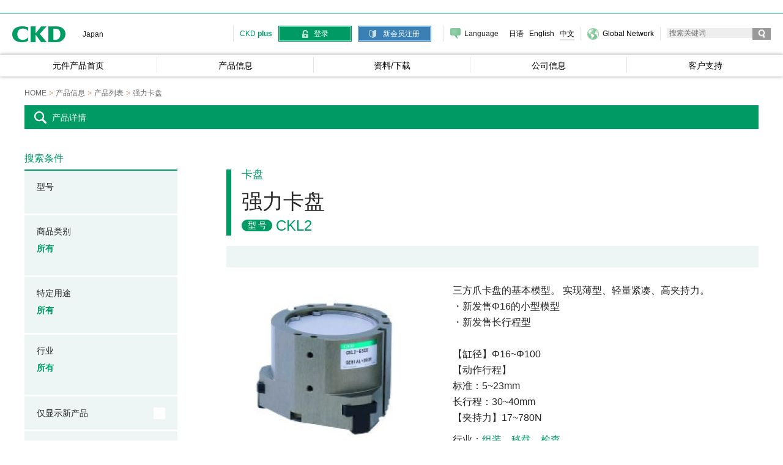

--- FILE ---
content_type: text/html; charset=UTF-8
request_url: https://www.ckd.co.jp/kiki/sc/product/detail/231/CKL2
body_size: 18910
content:
<!DOCTYPE html>
<html lang="zh-cn">
<head prefix="og: http://ogp.me/ns# fb: http://ogp.me/ns/fb# article: http://ogp.me/ns/article#">
<base href="https://www.ckd.co.jp/kiki/sc/product/">
<meta charset="UTF-8">
<title>强力卡盘　CKL2 | 元件产品 | CKD株式会社</title>
<meta name="description" lang="ja" content="实现薄型、轻量紧凑、高夹持力。">
<meta name="keyword" lang="ja" content="卡盘, 轻量, 夹持力">
<meta property="og:type" content="article">
<meta property="og:url" content="https://www.ckd.co.jp/kiki/sc/product/detail/231">
<meta property="og:title" content="强力卡盘　CKL2 | 元件产品 | CKD株式会社">
<meta property="og:description" content="实现薄型、轻量紧凑、高夹持力。">
<meta property="og:site_name" content="元件产品 | CKD株式会社">
<meta property="og:image" content="https://www.ckd.co.jp/kiki/common/img/ogp.png">
<meta name="viewport" content="target-densitydpi=device-dpi, width=1280px, maximum-scale=1.0, user-scalable=yes">
<meta name="format-detection" content="telephone=no">
<link href="../../common/css/normalize.css" rel="stylesheet">
<link href="../../common/css/cssreset.css" rel="stylesheet">
<link href="../../common/css/default.css" rel="stylesheet">
<link href="../../common/css/swiper.min.css" rel="stylesheet">
<link href="../../common/css/iziModal.css" rel="stylesheet">
<link href="../../common/product/css/detail.css" rel="stylesheet">

<link href="https://www.ckd.co.jp/kiki/common/img/favicon.ico" rel="shortcut icon">
<link href="https://www.ckd.co.jp/kiki/apple-touch-icon.png" rel="apple-touch-icon">
<link rel="alternate" media="only screen and (max-width: 750px)" href="https://www.ckd.co.jp/kiki/sc/sp/product/detail/231/CKL2">
<!-- Google Tag Manager -->
<script>(function(w,d,s,l,i){w[l]=w[l]||[];w[l].push({'gtm.start':
new Date().getTime(),event:'gtm.js'});var f=d.getElementsByTagName(s)[0],
j=d.createElement(s),dl=l!='dataLayer'?'&l='+l:'';j.async=true;j.src=
'https://www.googletagmanager.com/gtm.js?id='+i+dl;f.parentNode.insertBefore(j,f);
})(window,document,'script','dataLayer','GTM-THS5B6');</script>
<!-- End Google Tag Manager -->
</head>
<body>
<!-- Google Tag Manager (noscript) -->
<noscript><iframe src="https://www.googletagmanager.com/ns.html?id=GTM-THS5B6"
height="0" width="0" style="display:none;visibility:hidden"></iframe></noscript>
<!-- End Google Tag Manager (noscript) -->
<!-- header -->
﻿<header id="header">
<div>
<div id="site_title">
<h1><a href="/zh/">CKD</a></h1>
<p class="font12">Japan</p>
</div>
<div id="h_nav_box">
<div id="h_menu_box">
<dl id="h_lgoin" class="font12">
<dt class="green01">CKD <span class="bold01">plus</span></dt>
<dd class="mypage"><a href="/kiki/sc/member/mypage/"><span>我的页面</span></a></dd>
<dd class="login"><a href="/kiki/sc/member/login"><span>登录</span></a></dd>
<dd class="regist"><a href="/kiki/sc/member/regist/"><span>新会员注册</span></a></dd>
</dl>
<div id="h_language">
<dl class="font12 gray02">
<dt>Language</dt>
<dd><ul>
<li class="lang-jp"><a href="/kiki/jp/"><span>日语</span></a></li>
<li class="lang-en"><a href="/kiki/en/"><span>English</span></a></li>
<li class="lang-cn"><a href="/kiki/sc/" class="navon"><span>中文</span></a></li>
</ul></dd>
</dl>
</div>
<div id="h_region" class="font12 gray02"><a href="/en/glblinfo/"><span>Global Network</span></a></div>
<div id="h_search" class="font12 gray02">
<form action="/kiki/sc/search/index.html"><input type="text" name="q" id="qsearch" value="" placeholder="搜索关键词"><input type="submit" value="搜索"></form>
</div>
</div>
</div>
</div>
<!-- gnav -->
<nav id="gnav">
<ul>
<li><a href="/kiki/sc/"><span>元件产品首页</span></a></li>
<li><a href="/kiki/sc/product/category/" class="font14"><span>产品信息</span></a>
<!-- subnav -->
<div class="subnav sub01">
<div class="subnavinner">
<div class="subnavgrid">
<div class="box1">
<dl>
<dt class="mds font14 bold01"><span>型号搜索</span></dt>
<dd><div class="catalogbox">
<div class="search">
<form method="get" action="/kiki/sc/product/model_list">
<input type="text" name="n" size="15" placeholder="请输入到第一个连字符的型号。">
<input type="submit" value="搜索" alt="搜索" class="product_search_button">
</form>
</div>
</div></dd>
</dl>
</div>
<div class="box2">
<dl>
<dt class="mds font14 bold01"><span>从产品一览搜索</span></dt>
<dd><dl>
<dt>商品类别</dt>
<dd>
<ul id="headerCategoryList">
</ul>
</dd>
</dl></dd>
<dd><dl>
<dt>从特定用途搜索</dt>
<dd><ul>
<li><a href="/kiki/sc/product/specific/166" class="font12">洁净元件用 P5※ / P7※系列</a></li>
<li><a href="/kiki/sc/product/specific/167" class="font12">二次电池制造工序用 P4※系列</a></li>
<li><a href="/kiki/sc/product/specific/168" class="font12">食品制造工序用 FP※系列</a></li>
<li><a href="/kiki/sc/product/specific/169" class="font12">室外用 WP系列</a></li>
<li><a href="/kiki/sc/product/specific/174" class="font12">高耐久性元件 HP系列</a></li>
</ul></dd>
</dl></dd>
<dd><ul>
<li><a href="/kiki/sc/product/industry/">从行业搜索</a></li>
<li><a href="/kiki/sc/product/list?new=1">从新产品搜索</a></li>
<li><a href="/kiki/sc/product/list?end=1">从销售中止产品搜索</a></li>
</ul></dd>
</dl>
</div>
</div>
</div>
</div>
<!-- /subnav -->
</li>
<li><a href="/kiki/sc/download/"><span>资料/下载</span></a>
<!-- subnav -->
<div class="subnav sub02">
<div class="subnavinner">
<div class="subnavgrid">
<div class="box1">
<ul>
<li class="mds"><a href="/kiki/sc/download/2dcad" class="bold01">2D CAD</a></li>
</ul>
</div>
<div class="box2">
<ul>
<li class="mds"><a href="/kiki/sc/download/3dcad" class="bold01">3D CAD</a></li>
</ul>
</div>
<div class="box2">
<ul>
<li class="mds"><a href="/kiki/sc/download/manifold" class="bold01">集成规格书</a></li>
</ul>
</div>
<div class="box2">
<ul>
<li class="mds"><a href="/kiki/sc/download/ebook" class="bold01">电子样本</a></li>
</ul>
</div>
<div class="box2">
<ul>
<li class="mds"><a href="/kiki/sc/download/catalog" class="bold01">样本PDF</a></li>
</ul>
</div>
<div class="box2">
<ul>
<li class="mds"><a href="/kiki/sc/download/manual" class="bold01">操作说明书</a></li>
</ul>
</div>
<div class="box2">
<ul>
<li class="mds"><a href="/kiki/sc/download/mainte_goods" class="bold01">维护用部件</a></li>
</ul>
</div>
<div class="box2">
<ul>
<li class="mds"><a href="/kiki/sc/download/safety_notice" class="bold01">安全注意事项</a></li>
</ul>
</div>
<div class="box2">
<ul>
<li class="mds"><a href="/kiki/sc/download/software" class="bold01">软件</a></li>
</ul>
</div>
</div>
</div>
</div>
<!-- /subnav -->
</li>
<li><a href="/zh/company/"><span>公司信息</span></a></li>
<li><a href="/kiki/sc/support/"><span>客户支持</span></a></li>
</ul>
</nav>
<!-- /gnav -->
</header>

<!-- /header -->
<!-- content -->
<article id="content">
<!-- breadcrumb -->
<ol id="breadcrumb" itemscope="" itemtype="http://schema.org/BreadcrumbList">
<li itemprop="itemListElement" itemscope="" itemtype="http://schema.org/ListItem"><a href="../index.html" itemprop="item"><span itemprop="name">HOME</span></a><meta itemprop="position" content="1"></li>
<li itemprop="itemListElement" itemscope="" itemtype="http://schema.org/ListItem"><a href="category/" itemprop="item"><span itemprop="name">产品信息</span></a><meta itemprop="position" content="2"></li>
<li itemprop="itemListElement" itemscope="" itemtype="http://schema.org/ListItem"><a href="list" itemprop="item"><span itemprop="name">产品列表</span></a><meta itemprop="position" content="3"></li>
<li itemprop="itemListElement" itemscope="" itemtype="http://schema.org/ListItem"><span itemprop="name">强力卡盘</span><meta itemprop="position" content="3"></li>
</ol>
<!-- /breadcrumb -->
<p class="white01">产品详情</p>
<div id="product">
<!-- detail -->
<div id="detail">
<!-- tit -->
<div id="tit">
<p class="font18 green01">卡盘</p>
<h1 class="font34">强力卡盘</h1>
<dl>
<dt class="white01"><span>型号</span></dt>
<dd class="font24 green01">CKL2</dd>
</dl>
</div>
<!-- /tit -->
<!-- supp -->
<div id="supp">

</div>
<!-- /supp -->
<!-- summary -->
<div id="summary">
<div>
<div>
<p class="font16">三方爪卡盘的基本模型。 实现薄型、轻量紧凑、高夹持力。<br>・新发售Φ16的小型模型<br>・新发售长行程型<br><br>【缸径】Φ16~Φ100<br>【动作行程】<br>  标准：5~23mm<br>  长行程：30~40mm<br>【夹持力】17~780N<br></p>
<dl class="font16">
<dt>行业</dt>
<dd class="green01"><ul>
<li>组装</li><li>移载</li><li>检查</li>
</ul></dd>
</dl>
</div>
<div class="btn">
<p id="pn"><a href="https://www.ckd.co.jp/kiki/sc/member/login?ret=%2Fproduct%2Fdetail%2F231%2FCKL2" onclick="dataLayer.push({'event': 'btnClick', 'eventCategory': '資料・ダウンロードボタンクリック', 'eventAction': 'CKL2', 'eventLabel': '型号生成系统', 'nonInteraction': false});">型号生成系统</a></p>
<p id="favorite"><a href="https://www.ckd.co.jp/kiki/sc/member/login?ret=%2Fproduct%2Fdetail%2F231%2FCKL2">添加到收藏夹</a></p>
</div>
</div>
<figure class="clearfsize"><img src="../../src/product_img/product_img_2338_gEUt_large.jpg" alt=""></figure>
</div>
<!-- /summary -->
<!-- download -->
<div class="download"><dl><dt class="green01 bold01">资料⁄下载</dt><dd><a href="#" class="filemodal" data-pid="231" data-type="catalog" onclick="dataLayer.push({'event': 'btnClick', 'eventCategory': '資料・ダウンロードボタンクリック', 'eventAction': 'CKL2', 'eventLabel': '样本PDF', 'nonInteraction': false});"><p>样本PDF</p></a><a href="#" class="filemodal" data-pid="231" data-type="safety_notice" onclick="dataLayer.push({'event': 'btnClick', 'eventCategory': '資料・ダウンロードボタンクリック', 'eventAction': 'CKL2', 'eventLabel': '安全注意事项', 'nonInteraction': false});"><p>安全注意事项</p></a><a href="#" class="filemodal" data-pid="231" data-type="2dcad" onclick="dataLayer.push({'event': 'btnClick', 'eventCategory': '資料・ダウンロードボタンクリック', 'eventAction': 'CKL2', 'eventLabel': '2D CAD', 'nonInteraction': false});"><p>2D CAD</p></a><a href="https://www.ckd.co.jp/kiki/sc/member/login?ret=3dcad-231" class="member" target="_blank" onclick="dataLayer.push({'event': 'btnClick', 'eventCategory': '資料・ダウンロードボタンクリック', 'eventAction': 'CKL2', 'eventLabel': '3D CAD', 'nonInteraction': false});"><p>3D CAD</p></a></dd></dl><p class="font12 green01">CKD <span class="bold01">plus</span> 仅限会员</p></div>
<!-- /download -->
<!-- anchor -->
<ul id="anchor" class="page_mv"><li><a href="#related">相关产品</a></li></ul>
<!-- /anchor -->
<!-- description -->
<div id="description">
<!-- description_menu -->
<ul id="description_menu" class="font20">
<li class="current"><span>产品特点</span></li>
<li><span>衍生系列</span></li>
</ul>
<!-- /description_menu -->
<!-- description_list -->
<div id="description_list">
<div id="feature">
<div><p>【高夹持力、高精度】<br>采用直接驱动方式，实现高夹持力、高精度。</p></div><div><p> <br>【高刚性】<br>导轨更长，刚性提高。 </p></div><div><p><br>【开闭确认传感器】<br>可安装2处无触点开关。传感器安装槽为2个方向（4根）。</p></div><div><p>【增加φ16规格】<br>增加φ16规格，对应小物件的夹持。</p></div><div><p>【长行程型适用于4尺寸】<br>增加了比以往约2倍的长行程型，对应大物件的夹持。</p></div>
</div>
<div id="variation">
<table>
<tr>
<th>型号</th>
<th>名称</th>
<th>缸径</th><th>行程</th>
<th>备注</th>
</tr>
<tr><td>CKL2</td><td>双作用型</td><td>φ16, φ20, φ25, φ32, φ40, φ50, φ63, φ80, φ100</td><td>5~23mm</td><td></td></tr><tr><td>CKL2-※-L1</td><td>双作用,　长行程</td><td>φ50, φ63, φ80, φ100</td><td>30~40mm</td><td></td></tr><tr><td>CKL2-※-O</td><td>单作用型（常开）</td><td>Φ20, Φ25, Φ32, Φ40, Φ50, Φ63, Φ80, Φ100</td><td>5~23mm</td><td></td></tr><tr><td>CKL2-※-C</td><td>单作用型（常闭）</td><td>Φ20, Φ25, Φ32, Φ40, Φ50, Φ63, Φ80, Φ100</td><td>5~23mm</td><td></td></tr><tr><td>CKL2-※-HC</td><td>防坠落型</td><td>φ32, φ40, φ50, φ63, φ80</td><td>8~20ｍｍ</td><td></td></tr>
</table>
<p></p>
</div>
</div>
<!-- /description_list -->
</div>
<!-- /description -->
<aside>
<!-- related -->
<dl id="related"><dt class="font16">相关产品</dt><dd><div class="swiper-container"><div class="swiper-wrapper"><a href="detail/224/CKG" class="swiper-slide"><p><img src="../../src/product_img/product_img_434_JfxF_rl.jpg" alt="三爪轴承卡盘"><span>三爪轴承卡盘</span><span class="font12 green01">CKG</span></p></a><a href="detail/225/CHC" class="swiper-slide"><p><img src="../../src/product_img/product_img_1386_xywn_rl.jpg" alt="自动卡爪更换器"><span>自动卡爪更换器</span><span class="font12 green01">CHC</span></p></a><a href="detail/226/CK" class="swiper-slide"><p><img src="../../src/product_img/product_img_1376_NVtn_rl.jpg" alt="三爪长行程卡盘"><span>三爪长行程卡盘</span><span class="font12 green01">CK</span></p></a><a href="detail/227/CKA" class="swiper-slide"><p><img src="../../src/product_img/product_img_1377_bh7s_rl.jpg" alt="三爪薄型卡盘"><span>三爪薄型卡盘</span><span class="font12 green01">CKA</span></p></a><a href="detail/228/CKF" class="swiper-slide"><p><img src="../../src/product_img/product_img_435_XD7g_rl.jpg" alt="中空卡盘"><span>中空卡盘</span><span class="font12 green01">CKF</span></p></a><a href="detail/229/CKH2" class="swiper-slide"><p><img src="../../src/product_img/product_img_1383_sB6x_rl.jpg" alt="大夹持力强力卡盘"><span>大夹持力强力卡盘</span><span class="font12 green01">CKH2</span></p></a><a href="detail/230/CKJ" class="swiper-slide"><p><img src="../../src/product_img/product_img_436_q16h_rl.jpg" alt="超长行程卡盘"><span>超长行程卡盘</span><span class="font12 green01">CKJ</span></p></a><a href="detail/232/CKLB2" class="swiper-slide"><p><img src="../../src/product_img/product_img_1372_noJ7_rl.jpg" alt="双向强力卡盘"><span>双向强力卡盘</span><span class="font12 green01">CKLB2</span></p></a><a href="detail/233/CKS" class="swiper-slide"><p><img src="../../src/product_img/product_img_1387_XUQY_rl.jpg" alt="薄型卡盘"><span>薄型卡盘</span><span class="font12 green01">CKS</span></p></a><a href="detail/242/Small jaw" class="swiper-slide"><p><img src="../../src/product_img/product_img_433_oxGU_rl.jpg" alt="小爪"><span>小爪</span><span class="font12 green01">Small jaw</span></p></a></div><div class="swiper-button-next"></div><div class="swiper-button-prev"></div></div></dd></dl>

<!-- /related -->
</aside>
<p id="btn_back" class="font16"><a href="list">回到产品一览</a></p>
</div>
<!-- /detail -->
<!-- relation -->
<div id="relation">
<!-- search -->
<dl id="search">
<dt class="font16 green01">搜索条件</dt>
<dd><dl>
<dt>型号</dt>
<dd class="green01 bold01"></dd>
</dl><dl>
<dt>商品类别</dt>
<dd class="green01 bold01"><dl>
<dt>所有</dt>
</dl></dd>
</dl>
<dl>
<dt>特定用途</dt>
<dd class="green01 bold01">所有</dd>
</dl>
<dl>
<dt>行业</dt>
<dd class="green01 bold01"><dl>
<dt>所有</dt>
</dl></dd>
</dl>
<ul>
<li>仅显示新产品</li>
<li>仅显示销售中止产品品</li>
</ul>
<p><a href="javascript:void(0);" class="research">再次搜索</a></p>
</dd>
</dl>

<!-- /search -->
<aside>
<!-- support -->
<p id="support"><a href="../selection_system/"><img src="../img/c_bn_selection_guide01.jpg" alt="机种选型系统" width="250" height="90"></a></p>
<!-- /support -->
<!-- history -->
<dl id="history">
<dt class="font16 green01">近期浏览过的产品</dt>

</dl>
<!-- /history -->
</aside>
</div>
<!-- /relation -->
</div>
</article>
<!-- /content -->
<!-- footer -->
﻿<footer>
<div id="f_link">
<div id="website">
<dl>
<dt><a href="/kiki/sc/product/category/">产品信息</a></dt>
<dd class="font12"><a href="/kiki/sc/product/industry/">从行业搜索</a</dd>
<dd class="font12"><a href="/kiki/sc/product/list?new=1">从新产品搜索</a></dd>
<dd class="font12"><a href="/kiki/sc/product/list?end=1">从销售中止产品搜索</a></dd>
</dl>
<ul>
<li><a href="/kiki/sc/download/">资料/下载</a></li>
</ul>
<ul>
<li><a href="/zh/company/">公司信息</a></li>
</ul>
<ul>
<li><a href="/kiki/sc/support/">客户支持</a></li>
</ul>
</div>
<div id="official_sns">
<dl>
<dt>公式SNS</dt>
<dd><a href="https://www.instagram.com/ckdcorporation/" onclick="ga('send','event','bnr','click','instagram', 1);" target="_blank"><img src="/kiki/common/img/c_f_ic_instagram01.png" alt="Instagram" width="30" height="30"></a></dd>
<dd><a href="https://www.youtube.com/channel/UCMu6uweQSKgjPHcZNopS6bA" onclick="ga('send','event','bnr','click','youtube', 1);" target="_blank"><img src="/kiki/common/img/c_f_ic_youtube01.png" alt="YouTube" width="31" height="30"></a></dd>
<dd><a href="https://www.facebook.com/CKDCorporation.1943/" onclick="ga('send','event','bnr','click','facebook', 1);" target="_blank"><img src="/kiki/common/img/c_f_ic_facebook01.png" alt="facebook" width="30"></a></dd>
</dl>
</div>
<p id="pagetop" class="clearfsize"><a href="#header"><img src="/kiki/common/img/c_pagetop.png" alt="到页面顶部" width="45" height="45"></a></p>
</div>
<div id="f_nav">
<nav>
<ul>
<li><a href="/zh/sitemap/">网站地图</a></li>
<li><a href="/zh/privacy/">隐私政策</a></li>
<li><a href="/zh/privacy_smp/">社交媒体政策</a></li>
</ul>
</nav>
<p><small>©CKD Corporation. All Rights Reserved.</small></p>
</div>
</footer>

<!-- /footer -->
<script src="../../common/js/jquery.min.js"></script>
<script src="../../common/js/jquery.easing.min.js"></script>
<script src="../../common/js/common.js"></script>
<script src="../../common/js/ajax_common.js"></script>
<script src="../../common/js/swiper.min.js"></script>
<script src="../../common/js/iziModal.min.js"></script>
<script src="../../common/js/tagSelect.js"></script>
<script src="../../common/js/searchModal.js"></script>
<script src="../../common/js/searchModal_sc.js"></script>
<script src="../../common/js/productFileModal.js"></script>
<script src="../../common/js/myCatalog.js"></script>
<script src="../../common/js/myCatalog_sc.js"></script>
<script src="../../common/js/openModal.js"></script>
<script src="../../common/js/ProductPostRedirect.js"></script>
<script src="../../common/product/js/detail.js"></script>
<script>
$(document).ready(function(){
	$('.research').searchModal({
		url: 'product/list',
		items: ['n', 'cid', 'sid', 'iid', 'flg']
	});
	$('.favoriteBtn').myCatalog({});
	const PR = new ProductPostRedirect('.PostRedirect');
	PR.init();
});
</script>
</body>
</html>


--- FILE ---
content_type: text/html; charset=UTF-8
request_url: https://www.ckd.co.jp/kiki/sc//product/data/category?pid=0&_=1769016089903
body_size: 2544
content:
{"list":[{"tag_id":14,"tag_path":"\/14\/","tag_img":"category_014_tag_img_00_ZQC1.jpg","tag_name":"\u7535\u52a8\u6267\u884c\u5668","path":14},{"tag_id":13,"tag_path":"\/13\/","tag_img":"category_013_tag_img_00_jF5L.jpg","tag_name":"\u76f4\u9a71\u9a6c\u8fbe","path":13},{"tag_id":1,"tag_path":"\/1\/","tag_img":"category_001_tag_img_00_lFDf.jpg","tag_url":"","tag_name":"\u7a7a\u538b\u6c14\u7f38","path":1},{"tag_id":2,"tag_path":"\/2\/","tag_img":"category_002_tag_img_00_Lv2C.png","tag_name":"\u5361\u722a\u3001\u5361\u76d8","path":2},{"tag_id":3,"tag_path":"\/3\/","tag_img":"category_003_tag_img_00_rXTy.jpg","tag_name":"\u52a9\u529b\u88c5\u7f6e","path":3},{"tag_id":177,"tag_path":"\/177\/","tag_img":"category_177_tag_img_00_hYIk.jpg","tag_name":"\u8f6f\u4ef6","path":177},{"tag_id":4,"tag_path":"\/4\/","tag_img":"category_004_tag_img_00_ZboE.jpg","tag_name":"\u65b9\u5411\u63a7\u5236\u9600","path":4},{"tag_id":6,"tag_path":"\/6\/","tag_img":"category_006_tag_img_00_IuWL.jpg","tag_url":"","tag_name":"\u8c03\u8d28\u3001\u8c03\u538b\u5143\u4ef6","path":6},{"tag_id":9,"tag_path":"\/9\/","tag_img":"category_009_tag_img_00_OGF3.jpg","tag_name":"\u8c03\u901f\u9600\u3001\u6b62\u56de\u9600\u3001\u8f85\u52a9\u5143\u4ef6","path":9},{"tag_id":10,"tag_path":"\/10\/","tag_img":"category_010_tag_img_00_DObE.jpg","tag_url":"","tag_name":"\u6c14\u4f53\u53d1\u751f\u88c5\u7f6e","path":10},{"tag_id":5,"tag_path":"\/5\/","tag_img":"category_005_tag_img_00_x2Lx.jpg","tag_url":"","tag_name":"\u6d41\u4f53\u63a7\u5236\u5143\u4ef6","path":5},{"tag_id":8,"tag_path":"\/8\/","tag_img":"category_008_tag_img_00_7DOI.jpg","tag_url":"","tag_name":"\u4f20\u611f\u5668","path":8},{"tag_id":7,"tag_path":"\/7\/","tag_img":"category_007_tag_img_00_pj1b.jpg","tag_name":"\u63a7\u5236\u5668","path":7},{"tag_id":11,"tag_path":"\/11\/","tag_img":"category_011_tag_img_00_GoCN.jpg","tag_url":"","tag_name":"\u771f\u7a7a\u7cfb\u7edf\u5143\u4ef6","path":11},{"tag_id":12,"tag_path":"\/12\/","tag_img":"category_012_tag_img_00_L3Fu.jpg","tag_name":"\u673a\u68b0\u5206\u5ea6\u53f0","path":12},{"tag_id":15,"tag_path":"\/15\/","tag_img":"category_015_tag_img_00_frz4.jpg","tag_name":"\u5316\u5b66\u6db2\u4f53\u7528\u5143\u4ef6","path":15},{"tag_id":16,"tag_path":"\/16\/","tag_img":"category_016_tag_img_00_hUq0.jpg","tag_name":"\u9ad8\u771f\u7a7a\u30fb\u7279\u6b8a\u6c14\u4f53\u7528\u5143\u4ef6","path":16},{"tag_id":210,"tag_path":"\/210\/","tag_img":"category_210_tag_img_00_V8Lo.png","tag_name":"\u7b2c\u4e00\u4ea7\u4e1a\u4e0e\u704c\u6e89\u7684\u63a7\u5236\u5668\u7684\u63a7\u5236\u5668","path":210}],"member":0,"errCode":0,"errMsg":null}

--- FILE ---
content_type: text/html; charset=UTF-8
request_url: https://www.ckd.co.jp/kiki/sc/product/data/category?_=1769016089904
body_size: 22303
content:
{"list":[{"tag_id":14,"tag_path":"\/14\/","tag_img":"category_014_tag_img_00_ZQC1.jpg","tag_name":"\u7535\u52a8\u6267\u884c\u5668","path":14,"childs":[{"tag_id":102,"tag_path":"\/14\/102\/","tag_img":"category_102_tag_img_00_rQet.jpg","tag_name":"\u65e0\u9a6c\u8fbe","path":102},{"tag_id":101,"tag_path":"\/14\/101\/","tag_img":"category_101_tag_img_00_Jg9U.jpg","tag_name":"\u6ed1\u5757\u30fb\u6d3b\u585e\u6746\u578b","path":101},{"tag_id":100,"tag_path":"\/14\/100\/","tag_img":"category_100_tag_img_00_thnz.png","tag_name":"\u5939\u722a\u5939\u6301\u578b","path":100},{"tag_id":185,"tag_path":"\/14\/185\/","tag_img":"category_185_tag_img_00_FkXF.jpg","tag_name":"\u6ed1\u53f0\u30fb\u65cb\u8f6c\u578b","path":185},{"tag_id":186,"tag_path":"\/14\/186\/","tag_img":"category_186_tag_img_00_wlAt.jpg","tag_name":"\u5e26\u5bfc\u6746\u578b","path":186},{"tag_id":187,"tag_path":"\/14\/187\/","tag_img":"category_187_tag_img_00_ypRx.jpg","tag_name":"\u6321\u5757\u578b","path":187},{"tag_id":188,"tag_path":"\/14\/188\/","tag_img":"category_188_tag_img_00_qIm3.jpg","tag_name":"\u63a7\u5236\u5668","path":188},{"tag_id":103,"tag_path":"\/14\/103\/","tag_img":"category_103_tag_img_00_Alxk.jpg","tag_name":"\u76f4\u4ea4\u673a\u5668\u4eba","path":103},{"tag_id":172,"tag_path":"\/14\/172\/","tag_img":"category_172_tag_img_00_6SFg.jpg","tag_name":"\u6c34\u5e73\u591a\u5173\u8282\u673a\u5668\u4eba","path":172},{"tag_id":104,"tag_path":"\/14\/104\/","tag_img":"category_104_tag_img_00_iXjl.jpg","tag_name":"\u7acb\u4f53\u642c\u9001\u7cfb\u7edf","path":104},{"tag_id":218,"tag_path":"\/14\/218\/","tag_img":"category_218_tag_img_00_Ez44.jpg","tag_name":"\u5b75\u5316\u4ea7\u54c1\u3010\u7279\u6b8a\u89c4\u683c\u4ea7\u54c1\u3011","path":218}]},{"tag_id":13,"tag_path":"\/13\/","tag_img":"category_013_tag_img_00_jF5L.jpg","tag_name":"\u76f4\u9a71\u9a6c\u8fbe","path":13,"childs":[{"tag_id":97,"tag_path":"\/13\/97\/","tag_img":"category_097_tag_img_00_YRzw.jpg","tag_name":"\u901a\u7528\u578b","path":97},{"tag_id":98,"tag_path":"\/13\/98\/","tag_img":"category_098_tag_img_00_CRaL.jpg","tag_name":"\u9ad8\u7cbe\u5ea6\u578b","path":98},{"tag_id":217,"tag_path":"\/13\/217\/","tag_img":"category_217_tag_img_00_89Oh.jpg","tag_name":"\u5b75\u5316\u4ea7\u54c1\u3010\u7279\u6b8a\u89c4\u683c\u4ea7\u54c1\u3011","path":217}]},{"tag_id":1,"tag_path":"\/1\/","tag_img":"category_001_tag_img_00_lFDf.jpg","tag_url":"","tag_name":"\u7a7a\u538b\u6c14\u7f38","path":1,"childs":[{"tag_id":17,"tag_path":"\/1\/17\/","tag_img":"category_017_tag_img_00_foh0.jpg","tag_name":"\u666e\u901a\u578b\u6c14\u7f38","path":17},{"tag_id":18,"tag_path":"\/1\/18\/","tag_img":"category_018_tag_img_00_SWyj.jpg","tag_name":"\u7701\u7a7a\u95f4\u578b\u6c14\u7f38","path":18},{"tag_id":19,"tag_path":"\/1\/19\/","tag_img":"category_019_tag_img_00_mkTn.png","tag_name":"\u5e26\u5bfc\u6746\u6c14\u7f38","path":19},{"tag_id":20,"tag_path":"\/1\/20\/","tag_img":"category_020_tag_img_00_ZN24.jpg","tag_url":"","tag_name":"\u5e26\u7ebf\u6027\u5bfc\u8f68\u6c14\u7f38","path":20},{"tag_id":21,"tag_path":"\/1\/21\/","tag_img":"category_021_tag_img_00_haov.png","tag_name":"\u65e0\u6746\u578b\u6c14\u7f38","path":21},{"tag_id":22,"tag_path":"\/1\/22\/","tag_img":"category_022_tag_img_00_aWLs.png","tag_name":"\u5e26\u9600\u6c14\u7f38","path":22},{"tag_id":23,"tag_path":"\/1\/23\/","tag_img":"category_023_tag_img_00_RQUN.png","tag_name":"\u5e26\u5236\u52a8\u30fb\u5e26\u9501\u5b9a\u6c14\u7f38","path":23},{"tag_id":214,"tag_path":"\/1\/214\/","tag_img":"category_214_tag_img_00_zZdp.jpg","tag_name":"\u9501\u5b9a\u5355\u5143","path":214},{"tag_id":24,"tag_path":"\/1\/24\/","tag_img":"category_024_tag_img_00_acHJ.png","tag_name":"\u9ad8\u901f\u578b\u6c14\u7f38","path":24},{"tag_id":25,"tag_path":"\/1\/25\/","tag_img":"category_025_tag_img_00_RO4z.jpg","tag_url":"","tag_name":"\u7279\u6b8a\u6c14\u7f38","path":25},{"tag_id":26,"tag_path":"\/1\/26\/","tag_img":"category_026_tag_img_00_0f2F.jpg","tag_url":"","tag_name":"\u5939\u7d27\u6c14\u7f38","path":26},{"tag_id":27,"tag_path":"\/1\/27\/","tag_img":"category_027_tag_img_00_Izhf.jpg","tag_url":"","tag_name":"\u6446\u52a8\u2022\u65cb\u8f6c\u578b\u6c14\u7f38","path":27},{"tag_id":28,"tag_path":"\/1\/28\/","tag_img":"category_028_tag_img_00_3So6.jpg","tag_name":"\u5355\u5143\u5143\u4ef6","path":28},{"tag_id":29,"tag_path":"\/1\/29\/","tag_img":"category_029_tag_img_00_gVsu.jpg","tag_name":"\u5e26\u6d4b\u957f\u529f\u80fd\u6c14\u7f38","path":29},{"tag_id":30,"tag_path":"\/1\/30\/","tag_img":"category_030_tag_img_00_2NIx.png","tag_name":"\u7f13\u51b2\u5668","path":30},{"tag_id":31,"tag_path":"\/1\/31\/","tag_img":"category_031_tag_img_00_Z4ro.jpg","tag_name":"\u6c14\u7f38\u5f00\u5173","path":31},{"tag_id":32,"tag_path":"\/1\/32\/","tag_img":"category_032_tag_img_00_uWf3.jpg","tag_url":"","tag_name":"\u9644\u4ef6","path":32},{"tag_id":227,"tag_path":"\/1\/227\/","tag_img":"category_227_tag_img_00_ZGuZ.jpg","tag_name":"\u5b75\u5316\u4ea7\u54c1\u3010\u7279\u6b8a\u89c4\u683c\u4ea7\u54c1\u3011","path":227}]},{"tag_id":2,"tag_path":"\/2\/","tag_img":"category_002_tag_img_00_Lv2C.png","tag_name":"\u5361\u722a\u3001\u5361\u76d8","path":2,"childs":[{"tag_id":33,"tag_path":"\/2\/33\/","tag_img":"category_033_tag_img_00_TG2t.jpg","tag_name":"\u5e73\u884c\u5361\u722a","path":33},{"tag_id":229,"tag_path":"\/2\/229\/","tag_img":"category_229_tag_img_00_tqqh.jpg","tag_name":"\u8584\u578b\u5e73\u884c\u5361\u722a","path":229},{"tag_id":230,"tag_path":"\/2\/230\/","tag_img":"category_230_tag_img_00_bYZw.jpg","tag_name":"\u5bbd\u5e45\u5e73\u884c\u5361\u722a","path":230},{"tag_id":34,"tag_path":"\/2\/34\/","tag_img":"category_034_tag_img_00_1FUx.png","tag_name":"\u652f\u70b9\u5361\u722a","path":34},{"tag_id":173,"tag_path":"\/2\/173\/","tag_img":"category_173_tag_img_00_IJIS.jpg","tag_name":"\u5e26\u6d4b\u957f\u529f\u80fd\u5361\u722a","path":173},{"tag_id":35,"tag_path":"\/2\/35\/","tag_img":"category_035_tag_img_00_vCej.jpg","tag_name":"\u5361\u76d8","path":35},{"tag_id":215,"tag_path":"\/2\/215\/","tag_img":"category_215_tag_img_00_Lnjv.jpg","tag_name":"\u5de5\u5177\u5feb\u6362\u88c5\u7f6e","path":215},{"tag_id":180,"tag_path":"\/2\/180\/","tag_img":"category_180_tag_img_00_V1xg.jpg","tag_name":"FANUC Robot CRX\u7cfb\u5217\u5bf9\u5e94\u5939\u722a \u7d27\u51d1\u578b","path":180},{"tag_id":175,"tag_path":"\/2\/175\/","tag_img":"category_175_tag_img_00_dMtp.jpg","tag_name":"Universal Robots \u8ba4\u8bc1\u5939\u722a","path":175},{"tag_id":176,"tag_path":"\/2\/176\/","tag_img":"category_176_tag_img_00_4lYn.jpg","tag_name":"TECHMAN ROBOT\u8ba4\u8bc1\u5939\u722a","path":176},{"tag_id":179,"tag_path":"\/2\/179\/","tag_img":"category_179_tag_img_00_K01f.jpg","tag_name":"OMRON ROBOT\u8ba4\u8bc1\u5939\u722a","path":179},{"tag_id":182,"tag_path":"\/2\/182\/","tag_img":"category_182_tag_img_00_Jnji.jpg","tag_name":"YASKAWA MOTOMAN Robot HC10DTP\u7cfb\u5217\u5bf9\u5e94\u5939\u722a","path":182},{"tag_id":181,"tag_path":"\/2\/181\/","tag_img":"category_181_tag_img_00_rrun.jpg","tag_name":"JAKA Robot Zu\u7cfb\u5217\u5bf9\u5e94\u5939\u722a","path":181},{"tag_id":183,"tag_path":"\/2\/183\/","tag_img":"category_183_tag_img_00_UUgY.jpg","tag_name":"Kawasaki Robot K-AddOn\u7cfb\u5217\u5bf9\u5e94\u5939\u722a","path":183},{"tag_id":36,"tag_path":"\/2\/36\/","tag_img":"category_036_tag_img_00_D60o.jpg","tag_url":"","tag_name":"\u6c14\u7f38\u5f00\u5173","path":36},{"tag_id":222,"tag_path":"\/2\/222\/","tag_img":"category_222_tag_img_00_DvHo.png","tag_name":"\u5b75\u5316\u4ea7\u54c1\u3010\u7279\u6b8a\u89c4\u683c\u4ea7\u54c1\u3011","path":222}]},{"tag_id":3,"tag_path":"\/3\/","tag_img":"category_003_tag_img_00_rXTy.jpg","tag_name":"\u52a9\u529b\u88c5\u7f6e","path":3,"childs":[{"tag_id":37,"tag_path":"\/3\/37\/","tag_img":"category_037_tag_img_00_al6g.jpg","tag_url":"","tag_name":"\u540a\u88c5\u5f0f","path":37},{"tag_id":38,"tag_path":"\/3\/38\/","tag_img":"category_038_tag_img_00_tD45.jpg","tag_name":"\u56fa\u5b9a\u5f0f","path":38},{"tag_id":228,"tag_path":"\/3\/228\/","tag_img":"category_228_tag_img_00_dJni.jpg","tag_name":"\u5b75\u5316\u4ea7\u54c1\u3010\u7279\u6b8a\u89c4\u683c\u4ea7\u54c1\u3011","path":228}]},{"tag_id":177,"tag_path":"\/177\/","tag_img":"category_177_tag_img_00_hYIk.jpg","tag_name":"\u8f6f\u4ef6","path":177,"childs":[{"tag_id":178,"tag_path":"\/177\/178\/","tag_img":"category_178_tag_img_00_aXv0.jpg","tag_name":"\u8f6f\u4ef6","path":178}]},{"tag_id":4,"tag_path":"\/4\/","tag_img":"category_004_tag_img_00_ZboE.jpg","tag_name":"\u65b9\u5411\u63a7\u5236\u9600","path":4,"childs":[{"tag_id":39,"tag_path":"\/4\/39\/","tag_img":"category_039_tag_img_00_4UbF.jpg","tag_name":"\u5148\u5bfc\u5f0f3\u30fb4\u30fb5\u901a\u7535\u78c1\u9600","path":39},{"tag_id":40,"tag_path":"\/4\/40\/","tag_img":"category_040_tag_img_00_fm1w.jpg","tag_name":"ISO\u6807\u51c65\u901a\u7535\u78c1\u9600","path":40},{"tag_id":41,"tag_path":"\/4\/41\/","tag_img":"category_041_tag_img_00_UWj8.png","tag_name":"\u6c14\u63a7\u5f0f3\u30fb4\u30fb5\u901a\u9600","path":41},{"tag_id":42,"tag_path":"\/4\/42\/","tag_img":"category_042_tag_img_00_FED7.jpg","tag_name":"\u76f4\u52a8\u5f0f3\u901a\u7535\u78c1\u9600","path":42},{"tag_id":43,"tag_path":"\/4\/43\/","tag_img":"category_043_tag_img_00_XYlV.jpg","tag_name":"\u5148\u5bfc\u5f0f3\u901a\u9600","path":43},{"tag_id":44,"tag_path":"\/4\/44\/","tag_img":"category_044_tag_img_00_x96b.jpg","tag_name":"\u9632\u7206\u578b3\u30fb5\u901a\u7535\u78c1\u9600","path":44},{"tag_id":45,"tag_path":"\/4\/45\/","tag_img":"category_045_tag_img_00_jxTg.jpg","tag_name":"\u624b\u52a8\u5f0f2\u30fb3\u30fb4\u901a\u9600","path":45},{"tag_id":46,"tag_path":"\/4\/46\/","tag_img":"category_046_tag_img_00_CeA5.png","tag_name":"\u673a\u68b0\u5f0f2\u30fb3\u30fb4\u901a\u9600","path":46},{"tag_id":47,"tag_path":"\/4\/47\/","tag_img":"category_047_tag_img_00_72ue.png","tag_name":"\u903b\u8f91\u9600","path":47},{"tag_id":48,"tag_path":"\/4\/48\/","tag_img":"category_048_tag_img_00_smUO.jpg","tag_name":"\u590d\u5408\u529f\u80fd\u578b5\u901a\u7535\u78c1\u9600\u3000","path":48},{"tag_id":189,"tag_path":"\/4\/189\/","tag_img":"category_189_tag_img_00_5gU1.jpg","tag_name":"\u8fdc\u7a0bI\/O","path":189},{"tag_id":201,"tag_path":"\/4\/201\/","tag_img":"category_201_tag_img_00_Qdq0.jpg","tag_name":"\u8109\u51b2\u5439","path":201},{"tag_id":225,"tag_path":"\/4\/225\/","tag_img":"category_225_tag_img_00_877s.jpg","tag_name":"\u5b75\u5316\u4ea7\u54c1\u3010\u7279\u6b8a\u89c4\u683c\u4ea7\u54c1\u3011","path":225}]},{"tag_id":6,"tag_path":"\/6\/","tag_img":"category_006_tag_img_00_IuWL.jpg","tag_url":"","tag_name":"\u8c03\u8d28\u3001\u8c03\u538b\u5143\u4ef6","path":6,"childs":[{"tag_id":66,"tag_path":"\/6\/66\/","tag_img":"category_066_tag_img_00_Z0uS.jpg","tag_name":"F.R.L\u7ec4\u5408","path":66},{"tag_id":67,"tag_path":"\/6\/67\/","tag_img":"category_067_tag_img_00_SR8m.jpg","tag_name":"\u8fc7\u6ee4\u51cf\u538b\u9600","path":67},{"tag_id":68,"tag_path":"\/6\/68\/","tag_img":"category_068_tag_img_00_VIg1.jpg","tag_name":"\u8fc7\u6ee4\u5668","path":68},{"tag_id":69,"tag_path":"\/6\/69\/","tag_img":"category_069_tag_img_00_bJsP.jpg","tag_url":"","tag_name":"\u51cf\u538b\u9600","path":69},{"tag_id":70,"tag_path":"\/6\/70\/","tag_img":"category_070_tag_img_00_ZosT.jpg","tag_name":"\u6cb9\u96fe\u5668","path":70},{"tag_id":71,"tag_path":"\/6\/71\/","tag_img":"category_071_tag_img_00_CLKI.jpg","tag_url":"","tag_name":"\u538b\u529b\u5f00\u5173","path":71},{"tag_id":72,"tag_path":"\/6\/72\/","tag_img":"category_072_tag_img_00_e8b2.png","tag_name":"\u538b\u529b\u8868\u00b7\u663e\u793a\u5668","path":72},{"tag_id":73,"tag_path":"\/6\/73\/","tag_img":"category_073_tag_img_00_Ex8y.jpg","tag_url":"","tag_name":"\u6b8b\u538b\u6392\u51fa\u9600","path":73},{"tag_id":74,"tag_path":"\/6\/74\/","tag_img":"category_074_tag_img_00_yCeb.jpg","tag_url":"","tag_name":"\u51b7\u51dd\u6c34\u6392\u51fa\u5668","path":74},{"tag_id":75,"tag_path":"\/6\/75\/","tag_img":"category_075_tag_img_00_Wqmz.jpg","tag_url":"","tag_name":"\u7a7a\u6c14\u5e72\u71e5\u673a","path":75},{"tag_id":76,"tag_path":"\/6\/76\/","tag_img":"category_076_tag_img_00_XLwR.jpg","tag_name":"\u589e\u538b\u5668","path":76},{"tag_id":170,"tag_path":"\/6\/170\/","tag_img":"category_170_tag_img_00_VTyX.jpg","tag_url":"","tag_name":"\u5355\u5143\u5143\u4ef6","path":170}]},{"tag_id":9,"tag_path":"\/9\/","tag_img":"category_009_tag_img_00_OGF3.jpg","tag_name":"\u8c03\u901f\u9600\u3001\u6b62\u56de\u9600\u3001\u8f85\u52a9\u5143\u4ef6","path":9,"childs":[{"tag_id":81,"tag_path":"\/9\/81\/","tag_img":"category_081_tag_img_00_0ORX.jpg","tag_name":"\u8c03\u901f\u9600\u30fb\u8282\u6d41\u9600","path":81},{"tag_id":82,"tag_path":"\/9\/82\/","tag_img":"category_082_tag_img_00_4QFb.jpg","tag_url":"","tag_name":"\u6d88\u97f3\u5668","path":82},{"tag_id":83,"tag_path":"\/9\/83\/","tag_img":"category_083_tag_img_00_m8tu.png","tag_name":"\u6b62\u56de\u9600, \u68ad\u9600, \u5feb\u901f\u6392\u6c14\u9600","path":83},{"tag_id":84,"tag_path":"\/9\/84\/","tag_img":"category_084_tag_img_00_US3C.jpg","tag_url":"","tag_name":"\u63a5\u5934\u30fb\u6c14\u7ba1","path":84},{"tag_id":85,"tag_path":"\/9\/85\/","tag_img":"category_085_tag_img_00_5x3v.jpg","tag_name":"\u55b7\u5634","path":85},{"tag_id":86,"tag_path":"\/9\/86\/","tag_img":"category_086_tag_img_00_zFQz.jpg","tag_url":"","tag_name":"\u4e0a\u6d6e\u57fa\u677f","path":86},{"tag_id":200,"tag_path":"\/9\/200\/","tag_img":"category_200_tag_img_00_Z6mj.jpg","tag_name":"\u8109\u51b2\u5439","path":200},{"tag_id":224,"tag_path":"\/9\/224\/","tag_img":"category_224_tag_img_00_CvF3.jpg","tag_name":"\u5b75\u5316\u4ea7\u54c1\u3010\u7279\u6b8a\u89c4\u683c\u4ea7\u54c1\u3011","path":224}]},{"tag_id":10,"tag_path":"\/10\/","tag_img":"category_010_tag_img_00_DObE.jpg","tag_url":"","tag_name":"\u6c14\u4f53\u53d1\u751f\u88c5\u7f6e","path":10,"childs":[{"tag_id":87,"tag_path":"\/10\/87\/","tag_img":"category_087_tag_img_00_oNwZ.jpg","tag_url":"","tag_name":"\u538b\u7f29\u7a7a\u6c14","path":87},{"tag_id":88,"tag_path":"\/10\/88\/","tag_img":"category_088_tag_img_00_466a.jpg","tag_url":"","tag_name":"\u6c2e\u6c14","path":88}]},{"tag_id":5,"tag_path":"\/5\/","tag_img":"category_005_tag_img_00_x2Lx.jpg","tag_url":"","tag_name":"\u6d41\u4f53\u63a7\u5236\u5143\u4ef6","path":5,"childs":[{"tag_id":49,"tag_path":"\/5\/49\/","tag_img":"category_049_tag_img_00_RQ4n.jpg","tag_name":"\u591a\u79cd\u6d41\u4f53\u7528\u7535\u78c1\u9600","path":49},{"tag_id":50,"tag_path":"\/5\/50\/","tag_img":"category_050_tag_img_00_bGBG.jpg","tag_name":"\u4e13\u7528\u6d41\u4f53\u7528\u7535\u78c1\u9600","path":50},{"tag_id":51,"tag_path":"\/5\/51\/","tag_img":"category_051_tag_img_00_riug.jpg","tag_name":"\u84b8\u6c7d\u7528\u7535\u78c1\u9600","path":51},{"tag_id":52,"tag_path":"\/5\/52\/","tag_img":"category_052_tag_img_00_8Axk.jpg","tag_name":"\u771f\u7a7a\u7528\u7535\u78c1\u9600","path":52},{"tag_id":53,"tag_path":"\/5\/53\/","tag_img":"category_053_tag_img_00_MA19.jpg","tag_name":"\u6c14\u63a7\u9600\uff08\u6c14\u7f38\u9600\uff09","path":53},{"tag_id":54,"tag_path":"\/5\/54\/","tag_img":"category_054_tag_img_00_cCrP.jpg","tag_name":"\u7403\u9600","path":54},{"tag_id":55,"tag_path":"\/5\/55\/","tag_img":"category_055_tag_img_00_sgh8.jpg","tag_url":"","tag_name":"\u51b7\u5374\u6db2\u7528\u5143\u4ef6","path":55},{"tag_id":56,"tag_path":"\/5\/56\/","tag_img":"category_056_tag_img_00_A8x7.jpg","tag_name":"\u5e72\u71e5\u7a7a\u6c14\u7528\u7535\u78c1\u9600","path":56},{"tag_id":57,"tag_path":"\/5\/57\/","tag_img":"category_057_tag_img_00_Appl.jpg","tag_name":"\u9632\u7206\u578b2\u00b73\u901a\u7535\u78c1\u9600","path":57},{"tag_id":58,"tag_path":"\/5\/58\/","tag_img":"category_058_tag_img_00_UZdd.jpg","tag_name":"\u751f\u547d\u79d1\u5b66\u5143\u4ef6","path":58},{"tag_id":59,"tag_path":"\/5\/59\/","tag_img":"category_059_tag_img_00_f1sz.jpg","tag_url":"","tag_name":"\u81ea\u52a8\u6d12\u6c34\u63a7\u5236\u5143\u4ef6","path":59},{"tag_id":60,"tag_path":"\/5\/60\/","tag_img":"category_060_tag_img_00_YkLl.jpg","tag_url":"","tag_name":"\u96c6\u5c18\u7528\u5143\u4ef6","path":60},{"tag_id":61,"tag_path":"\/5\/61\/","tag_img":"category_061_tag_img_00_rOrW.jpg","tag_name":"\u71c3\u6c14\u71c3\u70e7\u7cfb\u7edf","path":61},{"tag_id":62,"tag_path":"\/5\/62\/","tag_img":"category_062_tag_img_00_62RS.jpg","tag_url":"","tag_name":"\u536b\u751f\u7cfb\u7edf","path":62},{"tag_id":63,"tag_path":"\/5\/63\/","tag_img":"category_063_tag_img_00_b15d.jpg","tag_name":"\u7ba1\u5939\u9600","path":63},{"tag_id":64,"tag_path":"\/5\/64\/","tag_img":"category_064_tag_img_00_onCv.png","tag_name":"\u6c34\u7528\u76f8\u5173\u5143\u4ef6","path":64},{"tag_id":65,"tag_path":"\/5\/65\/","tag_img":"category_065_tag_img_00_PCg4.jpg","tag_name":"\u9644\u4ef6","path":65},{"tag_id":223,"tag_path":"\/5\/223\/","tag_img":"category_223_tag_img_00_zpHc.jpg","tag_name":"\u5b75\u5316\u4ea7\u54c1\u3010\u7279\u6b8a\u89c4\u683c\u4ea7\u54c1\u3011","path":223}]},{"tag_id":8,"tag_path":"\/8\/","tag_img":"category_008_tag_img_00_7DOI.jpg","tag_url":"","tag_name":"\u4f20\u611f\u5668","path":8,"childs":[{"tag_id":79,"tag_path":"\/8\/79\/","tag_img":"category_079_tag_img_00_fgI1.jpg","tag_name":"\u7a7a\u6c14\u7528\u538b\u529b\u4f20\u611f\u5668","path":79},{"tag_id":80,"tag_path":"\/8\/80\/","tag_img":"category_080_tag_img_00_XEnY.png","tag_name":"\u6d41\u91cf\u4f20\u611f\u5668\u30fb\u63a7\u5236\u5668","path":80}]},{"tag_id":7,"tag_path":"\/7\/","tag_img":"category_007_tag_img_00_pj1b.jpg","tag_name":"\u63a7\u5236\u5668","path":7,"childs":[{"tag_id":77,"tag_path":"\/7\/77\/","tag_img":"category_077_tag_img_00_4bJP.jpg","tag_url":"","tag_name":"\u7535\u7a7a\u51cf\u538b\u9600","path":77},{"tag_id":190,"tag_path":"\/7\/190\/","tag_img":"category_190_tag_img_00_vZwl.jpg","tag_name":"\u8fdc\u7a0bI\/O","path":190},{"tag_id":213,"tag_path":"\/7\/213\/","tag_img":"category_213_tag_img_00_ia9U.jpg","tag_name":"\u6c14\u52a8\u76d1\u63a7\u5355\u5143","path":213},{"tag_id":231,"tag_path":"\/7\/231\/","tag_img":"category_231_tag_img_00_JeW9.jpg","tag_name":"\u5b75\u5316\u4ea7\u54c1\u3010\u7279\u6b8a\u89c4\u683c\u4ea7\u54c1\u3011","path":231}]},{"tag_id":11,"tag_path":"\/11\/","tag_img":"category_011_tag_img_00_GoCN.jpg","tag_url":"","tag_name":"\u771f\u7a7a\u7cfb\u7edf\u5143\u4ef6","path":11,"childs":[{"tag_id":89,"tag_path":"\/11\/89\/","tag_img":"category_089_tag_img_00_B8Cf.jpg","tag_url":"","tag_name":"\u53d1\u751f\u5668\u7cfb\u7edf","path":89},{"tag_id":90,"tag_path":"\/11\/90\/","tag_img":"category_090_tag_img_00_ifhy.jpg","tag_url":"","tag_name":"\u771f\u7a7a\u6cf5\u7cfb\u7edf","path":90},{"tag_id":91,"tag_path":"\/11\/91\/","tag_img":"category_091_tag_img_00_S6i0.jpg","tag_url":"","tag_name":"\u5438\u76d8","path":91},{"tag_id":92,"tag_path":"\/11\/92\/","tag_img":"category_092_tag_img_00_7XIg.jpg","tag_url":"","tag_name":"\u771f\u7a7a\u5173\u8054\u5143\u4ef6","path":92},{"tag_id":226,"tag_path":"\/11\/226\/","tag_img":"category_226_tag_img_00_lDv3.png","tag_name":"\u5b75\u5316\u4ea7\u54c1\u3010\u7279\u6b8a\u89c4\u683c\u4ea7\u54c1\u3011","path":226}]},{"tag_id":12,"tag_path":"\/12\/","tag_img":"category_012_tag_img_00_L3Fu.jpg","tag_name":"\u673a\u68b0\u5206\u5ea6\u53f0","path":12,"childs":[{"tag_id":93,"tag_path":"\/12\/93\/","tag_img":"category_093_tag_img_00_12wk.jpg","tag_name":"\u6eda\u67f1\u51f8\u8f6e\u5355\u5143","path":93},{"tag_id":94,"tag_path":"\/12\/94\/","tag_img":"category_094_tag_img_00_dIl0.jpg","tag_name":"\u5e73\u884c\u51f8\u8f6e\u5355\u5143","path":94},{"tag_id":95,"tag_path":"\/12\/95\/","tag_img":"category_095_tag_img_00_ZyFg.jpg","tag_name":"\u62fe\u653e\u5355\u5143","path":95},{"tag_id":96,"tag_path":"\/12\/96\/","tag_img":"category_096_tag_img_00_0wy8.jpg","tag_name":"\u9009\u62e9\u9879","path":96}]},{"tag_id":15,"tag_path":"\/15\/","tag_img":"category_015_tag_img_00_frz4.jpg","tag_name":"\u5316\u5b66\u6db2\u4f53\u7528\u5143\u4ef6","path":15,"childs":[{"tag_id":105,"tag_path":"\/15\/105\/","tag_img":"category_105_tag_img_00_Epzx.jpg","tag_name":"\u6c14\u63a7\u9600","path":105},{"tag_id":106,"tag_path":"\/15\/106\/","tag_img":"category_106_tag_img_00_XfNO.jpg","tag_name":"\u624b\u52a8\u9600","path":106},{"tag_id":107,"tag_path":"\/15\/107\/","tag_img":"category_107_tag_img_00_7254.jpg","tag_name":"\u56de\u5438\u9600","path":107},{"tag_id":108,"tag_path":"\/15\/108\/","tag_img":"category_108_tag_img_00_sGhc.jpg","tag_name":"\u51cf\u538b\u9600","path":108},{"tag_id":109,"tag_path":"\/15\/109\/","tag_img":"category_109_tag_img_00_K9sE.jpg","tag_name":"\u6db2\u4f4d\u4f20\u611f\u5668","path":109},{"tag_id":110,"tag_path":"\/15\/110\/","tag_img":"category_110_tag_img_00_vM3E.png","tag_name":"\u6d41\u91cf\u8c03\u8282\u9600","path":110}]},{"tag_id":16,"tag_path":"\/16\/","tag_img":"category_016_tag_img_00_hUq0.jpg","tag_name":"\u9ad8\u771f\u7a7a\u30fb\u7279\u6b8a\u6c14\u4f53\u7528\u5143\u4ef6","path":16,"childs":[{"tag_id":112,"tag_path":"\/16\/112\/","tag_img":"category_112_tag_img_00_52o9.jpg","tag_name":"\u5de5\u827a\u6c14\u4f53\u7528\u5143\u4ef6","path":112},{"tag_id":191,"tag_path":"\/16\/191\/","tag_img":"category_191_tag_img_00_DbgZ.jpg","tag_name":"\u5de5\u827a\u6c14\u4f53\u7528\u51cf\u538b\u9600","path":191},{"tag_id":192,"tag_path":"\/16\/192\/","tag_img":"category_192_tag_img_00_cboC.jpg","tag_name":"\u9ad8\u8010\u4e45\u9600","path":192},{"tag_id":113,"tag_path":"\/16\/113\/","tag_img":"category_113_tag_img_00_Fe8j.jpg","tag_name":"\u9ad8\u771f\u7a7a\u7528\u5143\u4ef6","path":113},{"tag_id":114,"tag_path":"\/16\/114\/","tag_img":"category_114_tag_img_00_yMPW.jpg","tag_url":"","tag_name":"\u96c6\u6210\u5316\u4f9b\u6c14\u7cfb\u7edf","path":114}]},{"tag_id":210,"tag_path":"\/210\/","tag_img":"category_210_tag_img_00_V8Lo.png","tag_name":"\u7b2c\u4e00\u4ea7\u4e1a\u4e0e\u704c\u6e89\u7684\u63a7\u5236\u5668\u7684\u63a7\u5236\u5668","path":210,"childs":[{"tag_id":211,"tag_path":"\/210\/211\/","tag_img":"category_211_tag_img_00_fsHa.png","tag_name":"\u7528\u4e8e\u519c\u4e1a\u7684\u73af\u5883\u63a7\u5236","path":211},{"tag_id":212,"tag_path":"\/210\/212\/","tag_img":"category_212_tag_img_00_jXQe.png","tag_name":"\u7528\u4e8e\u6c34\u4ea7\u517b\u6b96\u4e1a\u7684\u73af\u5883\u63a7\u5236","path":212},{"tag_id":216,"tag_path":"\/210\/216\/","tag_img":"category_216_tag_img_00_12tG.png","tag_name":"\u7528\u4e8e\u7eff\u5730\u30fb\u7eff\u5316\u7684\u73af\u5883\u63a7\u5236","path":216}]}],"member":0,"errCode":0,"errMsg":null}

--- FILE ---
content_type: text/html; charset=UTF-8
request_url: https://www.ckd.co.jp/kiki/sc/product/data/specific?_=1769016089905
body_size: 669
content:
{"list":[{"tag_id":166,"tag_path":"\/166\/","tag_color":"#ebb703","tag_name":"\u6d01\u51c0\u5143\u4ef6\u7528 P5\u203b \/ P7\u203b\u7cfb\u5217","path":166},{"tag_id":167,"tag_path":"\/167\/","tag_color":"#61bb18","tag_name":"\u4e8c\u6b21\u7535\u6c60\u5236\u9020\u5de5\u5e8f\u7528P4\u203b\u7cfb\u5217","path":167},{"tag_id":168,"tag_path":"\/168\/","tag_color":"#ed8d1b","tag_name":"\u98df\u54c1\u5236\u9020\u5de5\u5e8f\u7528FP\u203b\u7cfb\u5217","path":168},{"tag_id":169,"tag_path":"\/169\/","tag_color":"#3a7ae4","tag_name":"\u5ba4\u5916\u7528WP\u7cfb\u5217","path":169},{"tag_id":174,"tag_path":"\/174\/","tag_color":"#000000","tag_name":"\u9ad8\u8010\u4e45\u6027\u5143\u4ef6HP\u7cfb\u5217","path":174}],"member":0,"errCode":0,"errMsg":null}

--- FILE ---
content_type: text/html; charset=UTF-8
request_url: https://www.ckd.co.jp/kiki/sc/product/data/industry?_=1769016089906
body_size: 12511
content:
{"list":[{"tag_id":115,"tag_path":"\/115\/","tag_desc":"\u5728\u6c7d\u8f66\u8f66\u4f53\u7ec4\u88c5\u5de5\u5e8f\u4e2d\uff0c\u5206\u522b\u6309\u201c\u5939\u7d27\u201d\u3001\u201c\u5b9a\u4f4d\u201d\u3001\u201c\u642c\u9001\u201d\u3001\u201c\u8010\u73af\u5883\u201d\u3001\u201c\u51b7\u5374\u6c34\u201d\u3001\u201c\u4fdd\u62a4\u6c14\u4f53\u201d\u3001\u201c\u538b\u5165\u2022\u51b2\u538b\u201d\u3001\u201c\u534a\u81ea\u52a8\u8bbe\u5907\u201d\u548c\u201c\u5b89\u5168\u201d\u63d0\u51fa\u53ef\u8fdb\u4e00\u6b65\u63d0\u9ad8\u751f\u4ea7\u6548\u7387\u7684\u5143\u4ef6\u63d0\u6848\u3002\u9664\u4e86\u5bf9\u5e94\u710a\u6e23\u3001\u5f3a\u78c1\u573a\u7684\u4ea7\u54c1\u5916\uff0c\u8fd8\u5907\u6709\u9ad8\u7cbe\u5ea6\u7684\u4ea7\u54c1\u3002\u6b64\u5916\uff0c\u8fd8\u5907\u6709\u4f17\u591a\u7528\u4e8e\u786e\u4fdd\u4f5c\u4e1a\u4eba\u5458\u5b89\u5168\u7684\u673a\u6784\uff0c\u548c\u7701\u7a7a\u95f4\u7684\u5c0f\u5de7\u8f7b\u4fbf\u7684\u4ea7\u54c1\u3002","tag_name":"\u8f66\u4f53\u7ec4\u88c5","tag_url":"https:\/\/www.ckd.co.jp\/kiki\/sc\/digitalcatalog\/special\/Brochure_welding\/HTML5\/pc.html#\/page\/1","path":115,"childs":[{"tag_id":122,"tag_path":"\/115\/122\/","tag_desc":"","tag_name":"\u5939\u7d27","tag_url":"","path":122},{"tag_id":123,"tag_path":"\/115\/123\/","tag_desc":"","tag_name":"\u5b9a\u4f4d","tag_url":"","path":123},{"tag_id":124,"tag_path":"\/115\/124\/","tag_desc":"","tag_name":"\u642c\u8fd0","tag_url":"","path":124},{"tag_id":125,"tag_path":"\/115\/125\/","tag_desc":"","tag_name":"\u8010\u73af\u5883","tag_url":"","path":125},{"tag_id":126,"tag_path":"\/115\/126\/","tag_desc":"","tag_name":"\u51b7\u5374\u6c34","tag_url":"","path":126},{"tag_id":127,"tag_path":"\/115\/127\/","tag_desc":"","tag_name":"\u4fdd\u62a4\u6c14\u4f53","tag_url":"","path":127},{"tag_id":128,"tag_path":"\/115\/128\/","tag_desc":"","tag_name":"\u538b\u5165\u30fb\u51b2\u538b","tag_url":"","path":128},{"tag_id":129,"tag_path":"\/115\/129\/","tag_desc":"","tag_name":"\u534a\u81ea\u52a8\u8bbe\u5907","tag_url":"","path":129},{"tag_id":130,"tag_path":"\/115\/130\/","tag_desc":"","tag_name":"\u5b89\u5168","tag_url":"","path":130}]},{"tag_id":116,"tag_path":"\/116\/","tag_desc":"\u5206\u522b\u6309\u201c\u88c5\u914d\u201d\u3001\u201c\u64cd\u4f5c\u201d\u3001\u201c\u68c0\u67e5\u201d\u3001\u201c\u5b89\u88c5\u201d\u7b49\u5de5\u5e8f\uff0c\u63d0\u51fa\u53ef\u63d0\u5347\u5b89\u88c5\u5728\u6c7d\u8f66\u4e0a\u4f7f\u7528\u7684\u5404\u79cd\u7535\u5b50\u63a7\u5236\u5143\u4ef6\u7b49\u7684\u751f\u4ea7\u6548\u7387\u7684\u4ea7\u54c1\u63d0\u6848\u3002\u5907\u6709\u8bb8\u591a\u53ef\u4f5c\u4e3a\u5de5\u5e8f\u95f4\u7684\u642c\u9001\u548c\u673a\u5668\u4eba\u5468\u8fb9\u8bbe\u5907\u4f7f\u7528\u7684\u4ea7\u54c1\u3002\u6b64\u5916\uff0c\u8fd8\u5907\u6709\u4e0e\u9ad8\u7cbe\u5ea6\u5730\u5b9e\u73b0\u8bbe\u5907\u53ef\u89c6\u5316\u6709\u5173\u7684\u4ea7\u54c1\u3002<br>","tag_name":"\u6c7d\u8f66\u7535\u5b50","tag_url":"","path":116,"childs":[{"tag_id":131,"tag_path":"\/116\/131\/","tag_desc":"","tag_name":"\u7ec4\u88c5","tag_url":"","path":131},{"tag_id":132,"tag_path":"\/116\/132\/","tag_desc":"","tag_name":"\u79fb\u8f7d","tag_url":"","path":132},{"tag_id":133,"tag_path":"\/116\/133\/","tag_desc":"","tag_name":"\u68c0\u67e5","tag_url":"","path":133},{"tag_id":134,"tag_path":"\/116\/134\/","tag_desc":"","tag_name":"\u5b89\u88c5","tag_url":"","path":134}]},{"tag_id":117,"tag_path":"\/117\/","tag_desc":"\u5206\u522b\u6309\u201c\u7cbe\u5236\u6c34\u751f\u4ea7\u201d\u3001\u201c\u8c03\u6574\u201d\u3001\u201c\u8fc7\u6ee4\u201d\u3001\u201c\u5236\u888b\u201d\u3001\u201c\u586b\u5145\u201d\u3001\u201c\u706d\u83cc\u201d\u3001\u201c\u5305\u88c5\u201d\u3001\u201c\u538b\u7247\u201d\u3001\u201c\u57f9\u517b\u201d\u3001\u201c\u5206\u88c5\u201d\u63d0\u51fa\u652f\u6301\u6db2\u4f53\u548c\u7247\u5242\u7b49\u5404\u79cd\u533b\u836f\u54c1\u7684\u5236\u9020\u5de5\u5e8f\u7684\u5143\u4ef6\u63d0\u6848\u3002\u5907\u6709\u7a7a\u538b\u63a7\u5236\u5143\u4ef6\u3001\u6d41\u4f53\u63a7\u5236\u5143\u4ef6\u548c\u9002\u7528\u4e8e\u642c\u9001\u7684\u7535\u52a8\u6267\u884c\u5668\u7b49\u4e30\u5bcc\u7684\u4ea7\u54c1\u3002","tag_name":"\u836f\u54c1\u5236\u9020\u5de5\u827a","tag_url":"","path":117,"childs":[{"tag_id":135,"tag_path":"\/117\/135\/","tag_desc":"","tag_name":"\u7cbe\u5236\u6c34\u751f\u4ea7","tag_url":"","path":135},{"tag_id":136,"tag_path":"\/117\/136\/","tag_desc":"","tag_name":"\u8c03\u6574","tag_url":"","path":136},{"tag_id":137,"tag_path":"\/117\/137\/","tag_desc":"","tag_name":"\u8fc7\u6ee4","tag_url":"","path":137},{"tag_id":138,"tag_path":"\/117\/138\/","tag_desc":"","tag_name":"\u5236\u888b\uff08\u8f93\u6db2\u888b\uff09","tag_url":"","path":138},{"tag_id":139,"tag_path":"\/117\/139\/","tag_desc":"","tag_name":"\u586b\u5145","tag_url":"","path":139},{"tag_id":140,"tag_path":"\/117\/140\/","tag_desc":"","tag_name":"\u6740\u83cc\uff08\u9ad8\u538b\u706d\u83cc\u5668\uff09","tag_url":"","path":140},{"tag_id":141,"tag_path":"\/117\/141\/","tag_desc":"","tag_name":"\u5305\u88c5","tag_url":"","path":141},{"tag_id":142,"tag_path":"\/117\/142\/","tag_desc":"","tag_name":"\u538b\u7247","tag_url":"","path":142},{"tag_id":143,"tag_path":"\/117\/143\/","tag_desc":"","tag_name":"\u57f9\u517b","tag_url":"","path":143},{"tag_id":144,"tag_path":"\/117\/144\/","tag_desc":"","tag_name":"\u5206\u88c5","tag_url":"","path":144}]},{"tag_id":118,"tag_path":"\/118\/","tag_desc":"\u968f\u7740\u5404\u79cd\u7814\u7a76\u7684\u5f00\u5c55\uff0c\u533b\u7597\u7684\u8fdb\u6b65\u4e0d\u65ad\u52a0\u901f\uff0c\u9664\u4e86\u5728\u533b\u9662\u63a5\u53d7\u6cbb\u7597\u5916\uff0c\u5bb6\u5ead\u4e2d\u7684\u6cbb\u7597\u65b9\u6cd5\u4e5f\u5728\u4e0d\u65ad\u589e\u52a0\u3002\u5206\u522b\u6309\u201c\u751f\u5316\u5206\u6790\u8bbe\u5907\u201d\u3001\u201c\u6c27\u6c14\u6d53\u7f29\u5668\u201d\u3001\u201c\u706d\u83cc\u88c5\u7f6e\u201d\u3001\u201c\u5185\u7aa5\u955c\u76f8\u5173\u88c5\u7f6e\u201d\u3001\u201c\u900f\u6790\u76d1\u89c6\u88c5\u7f6e\u201d\u3001\u201c\u7259\u79d1\u533b\u7597\u8bbe\u5907\u201d\u3001\u201c\u547c\u5438\u5668\u30fb\u9ebb\u9189\u5668\u201d\u3001\u201c\u7406\u5316\u5206\u6790\u8bbe\u5907\u201d\u63d0\u51fa\u5728\u533b\u7597\u9886\u57df\u548c\u751f\u5316\u3001\u7406\u5316\u5206\u6790\u9886\u57df\u652f\u6301\u9ad8\u7eaf\u5ea6\u3001\u9ad8\u7cbe\u5ea6\u7684\u5143\u4ef6\u63d0\u6848\u3002\u5907\u6709\u4f17\u591a\u4e0d\u5bf9\u8bd5\u5242\u4ea7\u751f\u5f71\u54cd\u7684\u65e0\u91d1\u5c5e\u4ea7\u54c1\u548c\u652f\u6301\u533b\u7597\u88c5\u7f6e\u5c0f\u578b\u5316\u7684\u4ea7\u54c1\u3002","tag_name":"\u533b\u7597\u3001\u5206\u6790","tag_url":"","path":118,"childs":[{"tag_id":145,"tag_path":"\/118\/145\/","tag_desc":"","tag_name":"\u751f\u5316\u5206\u6790\u8bbe\u5907","tag_url":"","path":145},{"tag_id":146,"tag_path":"\/118\/146\/","tag_desc":"","tag_name":"\u6c27\u6c14\u6d53\u7f29\u5668","tag_url":"","path":146},{"tag_id":147,"tag_path":"\/118\/147\/","tag_desc":"","tag_name":"\u706d\u83cc\u88c5\u7f6e","tag_url":"","path":147},{"tag_id":148,"tag_path":"\/118\/148\/","tag_desc":"","tag_name":"\u5185\u7aa5\u955c\u76f8\u5173\u88c5\u7f6e","tag_url":"","path":148},{"tag_id":149,"tag_path":"\/118\/149\/","tag_desc":"","tag_name":"\u900f\u6790\u76d1\u89c6\u88c5\u7f6e","tag_url":"","path":149},{"tag_id":150,"tag_path":"\/118\/150\/","tag_desc":"","tag_name":"\u7259\u79d1\u533b\u7597\u8bbe\u5907","tag_url":"","path":150},{"tag_id":151,"tag_path":"\/118\/151\/","tag_desc":"","tag_name":"\u547c\u5438\u5668\/\u9ebb\u9189\u5668","tag_url":"","path":151},{"tag_id":152,"tag_path":"\/118\/152\/","tag_desc":"","tag_name":"\u7406\u5316\u5206\u6790\u8bbe\u5907","tag_url":"","path":152}]},{"tag_id":119,"tag_path":"\/119\/","tag_desc":"","tag_name":"\u519c\u4e1a","tag_url":"","path":119,"childs":[{"tag_id":153,"tag_path":"\/119\/153\/","tag_desc":"","tag_name":"\u7535\u78c1\u9600","tag_url":"","path":153},{"tag_id":154,"tag_path":"\/119\/154\/","tag_desc":"","tag_name":"\u63a7\u5236\u5668","tag_url":"","path":154},{"tag_id":155,"tag_path":"\/119\/155\/","tag_desc":"","tag_name":"\u4f20\u611f\u5668","tag_url":"","path":155}]},{"tag_id":202,"tag_path":"\/202\/","tag_desc":"","tag_name":"\u6c34\u4ea7\u4e1a","tag_url":"","path":202,"childs":[{"tag_id":203,"tag_path":"\/202\/203\/","tag_desc":"","tag_name":"\u63a7\u5236\u5668","tag_url":"","path":203}]},{"tag_id":120,"tag_path":"\/120\/","tag_desc":"\u5206\u522b\u6309\u201c\u6c14\u6e90\u4f9b\u7ed9\u88c5\u7f6e\u201d\u3001\u201c\u51b7\u5374\u6db2\u63a7\u5236\u201d\u3001\u201c\u5939\u5177\u5173\u8054\u201d\u3001\u201c\u4f20\u611f\u5668\u201d\u3001\u201c\u7279\u6b8a\u7528\u9014\u3001\u642c\u9001\u201d\u7b49\u5206\u7c7b\u63d0\u51fa\u652f\u6301\u52a0\u5de5\u7cbe\u5ea6\u3001\u901f\u5ea6\u4e0d\u65ad\u8fdb\u5316\u7684\u673a\u5e8a\u7684\u5404\u79cd\u4ea7\u54c1\u63d0\u6848\u3002\u5907\u6709\u8bb8\u591a\u6709\u52a9\u4e8e\u673a\u5e8a\u7684\u7a33\u5b9a\u52a0\u5de5\u7684\u6c14\u52a8\u5143\u4ef6\u3001\u652f\u6301\u4f4e\u538b\u635f\u7684\u51b7\u5374\u6db2\u63a7\u5236\u5143\u4ef6\u3001\u76f4\u63a5\u5173\u7cfb\u5230\u52a0\u5de5\u7cbe\u5ea6\u7684\u5230\u4f4d\u786e\u8ba4\u3001\u68c0\u6d4b\u5f00\u5173\u7b49\u4ea7\u54c1\u3002\u8fd8\u5907\u6709\u652f\u6301\u538b\u529b\u548c\u6d41\u91cf\u53ef\u89c6\u5316\u7684\u4ea7\u54c1\u3002","tag_name":"\u673a\u5e8a","tag_url":"","path":120,"childs":[{"tag_id":156,"tag_path":"\/120\/156\/","tag_desc":"","tag_name":"\u6c14\u6e90\u4f9b\u7ed9\u88c5\u7f6e","tag_url":"","path":156},{"tag_id":157,"tag_path":"\/120\/157\/","tag_desc":"","tag_name":"\u51b7\u5374\u6db2\u63a7\u5236","tag_url":"","path":157},{"tag_id":158,"tag_path":"\/120\/158\/","tag_desc":"","tag_name":"\u5939\u5177\u5173\u8054","tag_url":"","path":158},{"tag_id":159,"tag_path":"\/120\/159\/","tag_desc":"","tag_name":"\u4f20\u611f\u5668","tag_url":"","path":159},{"tag_id":160,"tag_path":"\/120\/160\/","tag_desc":"","tag_name":"\u7279\u6b8a\u7528\u9014\u3001\u642c\u9001","tag_url":"","path":160}]},{"tag_id":121,"tag_path":"\/121\/","tag_desc":"\u4ece\u534a\u5bfc\u4f53\u5143\u4ef6\u5236\u9020\u8bbe\u5907\u81f3\u751f\u4ea7\u5de5\u827a\u88c5\u7f6e\uff0c\u5206\u522b\u6309\u201c\u524d\u5de5\u5e8f\u201d\u3001\u201c\u540e\u5de5\u5e8f\u201d\u3001\u201c\u5316\u5b66\u6db2\u4f53\u4f9b\u7ed9\u8bbe\u5907\u7528\u5143\u4ef6\u201d\u3001\u201c\u5316\u5b66\u6c14\u4f53\u4f9b\u7ed9\u8bbe\u5907\u7528\u5143\u4ef6\u201d\u3001\u201c\u6c2e\u6c14\u6e05\u6d17\u5173\u8054\u5143\u4ef6\u201d\u63d0\u51fa\u652f\u6301\u9ad8\u7eaf\u5ea6\u3001\u9ad8\u7cbe\u5ea6\u7684\u4ea7\u54c1\u63d0\u6848\u3002\u5907\u6709\u8bb8\u591a\u53ef\u5bf9\u5316\u5b66\u6db2\u4f53\u3001\u6c14\u4f53\u3001\u771f\u7a7a\u8fdb\u884c\u63a7\u5236\u7684\u9600\u95e8\u548c\u51cf\u538b\u9600\u3001\u63a7\u5236\u7cfb\u7edf\u7b49\u3002\u5728\u4f9d\u7167ISO9001\u8fdb\u884c\u5f7b\u5e95\u7684\u54c1\u8d28\u7ba1\u7406\u7684\u57fa\u7840\u4e0a\uff0c\u8fd8\u5bf9\u5e94\u4ece\u9600\u95e8\u5355\u54c1\u5230\u7ec4\u5408\u4e86\u9600\u95e8\u548c\u51cf\u538b\u9600\u7b49\u7684\u9762\u677f\u3002","tag_name":"\u534a\u5bfc\u4f53\u5236\u9020\u5de5\u5e8f","tag_url":"","path":121,"childs":[{"tag_id":161,"tag_path":"\/121\/161\/","tag_desc":"","tag_name":"\u534a\u5bfc\u4f53\u5236\u9020\u5de5\u5e8f\uff08\u524d\u5de5\u5e8f\uff09","tag_url":"","path":161},{"tag_id":162,"tag_path":"\/121\/162\/","tag_desc":"","tag_name":"\u534a\u5bfc\u4f53\u5236\u9020\u5de5\u5e8f\uff08\u540e\u5de5\u5e8f\uff09","tag_url":"","path":162},{"tag_id":163,"tag_path":"\/121\/163\/","tag_desc":"","tag_name":"\u5316\u5b66\u6db2\u4f53\u4f9b\u7ed9\u8bbe\u5907\u7528\u5143\u4ef6","tag_url":"","path":163},{"tag_id":164,"tag_path":"\/121\/164\/","tag_desc":"","tag_name":"\u5316\u5b66\u6c14\u4f53\u4f9b\u7ed9\u8bbe\u5907\u7528\u5143\u4ef6","tag_url":"","path":164},{"tag_id":165,"tag_path":"\/121\/165\/","tag_desc":"","tag_name":"\u6c2e\u6c14\u6e05\u6d17\u5173\u8054\u5143\u4ef6","tag_url":"","path":165}]},{"tag_id":193,"tag_path":"\/193\/","tag_desc":"","tag_name":"\u71c3\u6c14\u8bbe\u5907","tag_url":"","path":193,"childs":[{"tag_id":194,"tag_path":"\/193\/194\/","tag_desc":"","tag_name":"\u5de5\u4e1a\u7089","tag_url":"","path":194},{"tag_id":195,"tag_path":"\/193\/195\/","tag_desc":"","tag_name":"\u9505\u7089","tag_url":"","path":195},{"tag_id":196,"tag_path":"\/193\/196\/","tag_desc":"","tag_name":"\u51b7\u6e29\u6c34\u673a","tag_url":"","path":196}]},{"tag_id":197,"tag_path":"\/197\/","tag_desc":"","tag_name":"\u6d01\u51c0\u80fd\u91cf","tag_url":"","path":197,"childs":[{"tag_id":198,"tag_path":"\/197\/198\/","tag_desc":"","tag_name":"\u91d1\u5c5e\u8bbe\u5907","tag_url":"","path":198},{"tag_id":199,"tag_path":"\/197\/199\/","tag_desc":"","tag_name":"\u6c22\u7cbe\u5236\u88c5\u7f6e","tag_url":"","path":199}]}],"member":0,"errCode":0,"errMsg":null}

--- FILE ---
content_type: text/html; charset=UTF-8
request_url: https://www.ckd.co.jp/kiki/sc/member/data?_=1769016089907
body_size: -36
content:
{"member":0,"errCode":0,"errMsg":null}

--- FILE ---
content_type: text/css
request_url: https://www.ckd.co.jp/kiki/common/css/default.css
body_size: 36784
content:
@charset "UTF-8";
/*----------------------------------------

	Default CSS (Last Update 2018.7.23)

	- default setting
	- font setting
	- link setting
	- color setting
	- common setting
	- clearfix
	+ header
		+ gnav
			- subnav
	+ content
		- breadcrumb
		- result
		- pagination
		+ relation
			- search
			- support
			- history
	- footer
	- search_detail
	+ mycatalog_overlay
		- edit_mycatalog

-----------------------------------------*/

/*----------------------------------------
	default setting
-----------------------------------------*/

html {
	font-size: 62.5%;
}

body {
	font-size: 14px;
	font-size: 1.4rem;
	line-height: 1.571;
	font-family: "ヒラギノ角ゴ Pro W3","Hiragino Kaku Gothic Pro","HiraKakuPro-W3","メイリオ",Meiryo,"ＭＳ Ｐゴシック","MS PGothic",Osaka,sans-serif;
	-webkit-font-smoothing: antialiased;
	-moz-osx-font-smoothing: grayscale;
	-webkit-user-drag: none;
	-webkit-touch-callout: none;
	-webkit-text-size-adjust: 100%;
}

img {
	vertical-align: bottom;
}

em {
	font-weight: bold;
}

li {
	list-style: none;
	vertical-align: bottom;
}

li img {
	vertical-align: top;
}

figure {
	margin: 0;
}

select,input,button,textarea {
	font-family: "ヒラギノ角ゴ Pro W3","Hiragino Kaku Gothic Pro","HiraKakuPro-W3","メイリオ",Meiryo,"ＭＳ Ｐゴシック","MS PGothic",Osaka,sans-serif;
}

select::-ms-expand {
	display: none;
}

small {
	font-size: 100%;
}

/*----------------------------------------
	font setting [defalt size 14/22]
-----------------------------------------*/

/* 10/16 */
.font10 {
	font-size: 10px;
	font-size: 1rem;
	line-height: 1.6;
}

/* 12/18 */
.font12,
#content #breadcrumb,
footer #f_nav > nav {
	font-size: 12px;
	font-size: 1.2rem;
	line-height: 1.5;
}

/* 16/26 */
.font16 {
	font-size: 16px;
	font-size: 1.6rem;
	line-height: 1.625;
}

/* 18/30 */
.font18 {
	font-size: 18px;
	font-size: 1.8rem;
	line-height: 1.667;
}

/* 20/34 */
.font20 {
	font-size: 20px;
	font-size: 2rem;
	line-height: 1.7;
}

/* 24/38 */
.font24 {
	font-size: 24px;
	font-size: 2.4rem;
	line-height: 1.583;
}

/* 28/42 */
.font28 {
	font-size: 28px;
	font-size: 2.8rem;
	line-height: 1.5;
}

/* 30/44 */
.font30 {
	font-size: 30px;
	font-size: 3rem;
	line-height: 1.467;
}

/* 34/46 */
.font34 {
	font-size: 34px;
	font-size: 3.4rem;
	line-height: 1.353;
}

/* 36/48 */
.font36 {
	font-size: 36px;
	font-size: 3.6rem;
	line-height: 1.333;
}

/*----------------------------------------
	link setting
-----------------------------------------*/

a,
a:focus {
	outline: none;
}

a:link,
a:visited,
a:hover,
a:active {
	color: #000;
	text-decoration: none;
}

a:hover {
	opacity: 0.6;
}

a.l_green01:link,
a.l_green01:visited,
a.l_green01:hover,
a.l_green01:active {
	color: #009b64;
	text-decoration: underline;
	opacity: 1;
}

#content #breadcrumb a:link,
#content #breadcrumb a:visited,
#content #breadcrumb a:hover,
#content #breadcrumb a:active {
	color: #666;
	text-decoration: none;
}

footer #f_nav > nav a:link,
footer #f_nav > nav a:visited,
footer #f_nav > nav a:hover,
footer #f_nav > nav a:active {
	color: #fff;
	text-decoration: none;
}

/*----------------------------------------
	color setting
-----------------------------------------*/

.white01,
footer #f_nav small {
	color: #ffffff;
}

.gray01,
#breadcrumb {
	color: #666;
}

.green01 {
	color: #009b64;
}

.blue01 {
	color: #3a80b5;
}

.red01 {
	color: #ff0000;
}

/* product item state */
#product .new {
	color: #ff3333;
	font-weight: bold;
}

#product .custom_made {
	color: #198ce5;
	font-weight: bold;
}

#product .discontinued {
	color: #333399;
}

#product .part_discontinued {
	color: #666666;
}

#product table .discontinued {
	color: #a251c7;
}

/*----------------------------------------
	common setting
-----------------------------------------*/

.clearfsize {
	font-size: 0;
	line-height: 0;
}

.bold01 {
	font-weight: bold;
}

.err_msg {
	display: block;
	margin: 3px 0 -2px;
	color: #ff0000;
}

/* news category menu */
#news > .news_category > dl > dd.new.current {
	background: #f7b8b8;
}

#news > .news_category > dl > dd.new::after {
	border-top: solid 2px #ec4e4e;
	border-right: solid 2px #ec4e4e;
}

#news > .news_category > dl > dd.event.current {
	background: #cce599;
}

#news > .news_category > dl > dd.event::after {
	border-top: solid 2px #99cc33;
	border-right: solid 2px #99cc33;
}

#news > .news_category > dl > dd.discontinued.current {
	background: #dabee6;
}

#news > .news_category > dl > dd.discontinued::after {
	border-top: solid 2px #b57ece;
	border-right: solid 2px #b57ece;
}

#news > .news_category > dl > dd.update.current {
	background: #add6eb;
}

#news > .news_category > dl > dd.update::after {
	border-top: solid 2px #3399cc;
	border-right: solid 2px #3399cc;
}

/* news category mark */
#news .news_list dl dd .new {
	background: #ec4e4e;
}

#news .news_list dl dd .event {
	background: #99cc33;
}

#news .news_list dl dd .discontinued {
	background: #b57ece;
}

#news .news_list dl dd .update {
	background: #3399cc;
}

/* news category icon */
#news .news_list dl dt .pdf {
	position: relative;
	display: block;
	padding-right: 30px;
}
#news .news_list dl dt .pdf::after {
	content: '';
	position: absolute;
	width: 24px;
	height: 24px;
	background: url("../../common/img/c_ic_pdf01.png") no-repeat left -2px;
}

/* modal */
body.fixed {
	position: fixed;
	width: 100%;
	height: 100%;
}

/*----------------------------------------
	clearfix
-----------------------------------------*/

.clearfix:after {
	content: "";
	display: block;
	clear: both;
}

/*----------------------------------------
	header
-----------------------------------------*/

header {
	border-top: 1px #009B64 solid;
}

header a:hover {
	text-decoration: none;
	opacity: 1;
}

header > div {
	display: flex;
	justify-content: space-between;
	position: relative;
	z-index: 10;
	min-width: 1280px;
	width: 100%;
	background-color: #fff;
}

/* site_title */
header #site_title {
	display: flex;
	align-items: center;
	width: 300px;
	margin-left: 20px;
	padding-top: 20px;
	padding-bottom: 20px;
}

header #site_title h1 {
	position: relative;
	z-index: 3;
	width: 88px;
}

header #site_title h1 a {
	display: block;
	overflow: hidden;
	width: 88px;
	height: 27px;
	background: url("../../common/img/c_h_logo.png") no-repeat left top;
	text-indent: 100%;
	white-space: nowrap;
}

header #site_title h1 a:hover {
	opacity: 0.6;
}

header #site_title p {
	margin-left: 27px;
	line-height: 1;
}

/* h_nav_box */
header #h_nav_box {
	display: flex;
}

/* h_menu_box */
header #h_menu_box {
	display: flex;
	align-items: center;
	justify-content: flex-end;
	position: relative;
	z-index: 3;
	margin: 0 20px 0 0;
	line-height: 1;
}

/* h_lgoin */
header #h_lgoin {
	display: flex;
	align-items: center;
	justify-content: flex-end;
	margin-top: -1px;
	margin-right: 10px;
	border-right: 1px #E4E4E4 solid;
	border-left: 1px #E4E4E4 solid;
}

header #h_lgoin dt {
	padding: 0 10px;
}

header #h_lgoin dd a:link,
header #h_lgoin dd a:visited,
header #h_lgoin dd a:hover,
header #h_lgoin dd a:active {
	text-decoration: none;
	color: #fff;
}

header #h_lgoin dd a:hover {
	opacity: 0.6;
}

header #h_lgoin dd {
	display: none;
	height: 26px;
	min-width: 120px;
	padding: 1px;
	box-sizing: border-box;
}

header #h_lgoin dd a {
	display: table-cell;
	height: 22px;
	width: 116px;
	text-align: center;
	vertical-align: middle;
}

header #h_lgoin dd a span {
	display: inline-block;
	min-height: 13px;
}

header #h_lgoin dd.login,
header #h_lgoin dd.mypage
{
	margin-right: 10px;
	border: 1px solid #009b64;
	background-color: #89d3b9;
}

header #h_lgoin dd.login a,
header #h_lgoin dd.mypage a
{
	background-color: #009b64;
}

header #h_lgoin dd.login a span {
	padding: 0 0 0 19px;
	background: url("../../common/img/c_h_ic_login01.png") no-repeat left center;
}

header #h_lgoin dd.mypage a span {
	padding: 0 0 0 19px;
	background: url("../../common/img/c_h_ic_mypage01.png") no-repeat left center;
}

header #h_lgoin dd.regist {
	margin-right: 20px;
	border: 1px solid #3a80b5;
	background-color: #9bc6e7;
}

header #h_lgoin dd.regist a {
	background-color: #3a80b5;
}

header #h_lgoin dd.regist a span {
	padding: 0 0 0 22px;
	background: url("../../common/img/c_h_ic_signup01.png") no-repeat left center;
}

/* h_language */
header #h_language {
	margin-top: -2px;
	margin-right: 10px;
	padding-right: 10px;
	border-right: 1px #E4E4E4 solid;
}

header #h_language dl {
	display: flex;
	align-items: center;
	justify-content: flex-end;
}

header #h_language dt {
	padding: 0 0 0 23px;
	background: url("../../common/img/c_h_ic_language.png") no-repeat left center;
}

header #h_language dd {
	margin-left: 11px;
}

header #h_language li {
	display: inline-block;
}

header #h_language li a {
	display: block;
	padding: 0 0 0 6px;
}

header #h_language li a span {
	display: block;
	padding-top: 2px;
	border-bottom: 2px #FFF solid;
}

header #h_language li a:hover span,
header #h_language li a.navon span {
	border-bottom: 2px #E4E4E4 solid;
}

/* h_region */
header #h_region {
	margin-top: -1px;
	margin-right: 10px;
	padding-right: 10px;
	border-right: 1px #E4E4E4 solid;
}

header #h_region a {
	display: block;
	padding: 0 0 0 25px;
	background: url("../../common/img/c_h_ic_region.png") no-repeat left center;
	font-size: 12px;
}

header #h_region a span {
	display: block;
	padding-top: 2px;
	border-bottom: 2px #FFF solid;
}

header #h_region a:hover span {
	border-bottom: 2px #E4E4E4 solid;
}

/* h_search */
header #h_search {
	width: 170px;
	margin-top: -2px;
}

header #h_search form {
	position: relative;
}

header #h_search input {
	width: 140px;
	padding: 1px 4px;
	border: none;
	background: #eee;
	vertical-align: top;
	outline: none;
}

header #h_search input + input {
	position: absolute;
	overflow: hidden;
	top: 0;
	left: 140px;
	width: 30px;
	margin: 0;
	padding: 1px 0;
	border: none;
	background: url("../../common/img/c_h_ic_search01.png") no-repeat left center;
	text-indent: 100%;
	white-space: nowrap;
	outline: none;
}

/* --------------------------------------
	gnav
-------------------------------------- */

#gnav {
	position: relative;
	z-index: 900;
	min-width: 1280px;
	width: 100%;
	box-shadow: 0px 0px 5px rgba(0, 0, 0, 0.4);
}

#gnav > ul {
	display: table;
	table-layout: fixed;
	width: 100%;
	border-top: 1px #E4E4E4 solid;
}

#gnav > ul > li {
	display: table-cell;
	z-index: 100;
	vertical-align: middle;
}

#gnav > ul > li > a {
	display: block;
	padding: 3px 0 0px;
	border-bottom: 4px #FFF solid;
	text-align: center;
}

#gnav > ul > li.navon > a {
	border-bottom: 4px #009B64 solid;
}

#gnav > ul > li > a span {
	display: block;
	margin-bottom: 2px;
	padding: 4px 0 1px;
	border-left: 1px #E4E4E4 solid;
}

#gnav > ul > li:first-child > a span {
	border-left: none;
}

/* --------------------------------------
	subnav
-------------------------------------- */

.subnav {
	position: absolute;
	left: 0;
	width: 100%;
	padding: 0 0 20px;
	background: #DAEAE4;
	box-shadow: 0px 0px 5px rgba(0, 0, 0, 0.3);
}

.subnavinner {
	width: 1200px;
	margin: 0 auto;
}

.subnavgrid {
	width: 100%;
	margin-top: 20px;
}

.subnav .box1,
.subnav .box2,
.subnav .box3,
.subnav .box4 {
	padding: 0;
	background: #F8FBFA;
}

.subnav .box1,
.subnav .box2,
.subnav .box3,
.subnav .box4 {
	background: rgba(255, 255, 255, 0.8);
}

.subnav .box1 {
	border-left: none;
}

.subnav .box1 {
	border-left: none;
}

.subnav a {
	display: block;
	padding: 5px 5px 5px 11px;
	line-height: 1.5;
}

.subnav a:hover {
	color: #009B64;
	text-decoration: underline;
}

.subnav .mds {
	background-position: right center;
	background-repeat: no-repeat;
	background-color: #FFF;
	border-bottom: 1px #dcebe5 solid;
}

.subnav .mds span,
.subnav .mds a {
	display: block;
	padding: 9px 10px 6px;
	border: none;
}

.subnav td {
	vertical-align: top;
}

/* sub01 - 商品情報 */
.sub01 .box1 {
	margin: 0 auto;
}

.sub01 .box1 > dl > dt {
	background: #fff url("../../common/img/c_h_ic_search02.png") no-repeat right 10px center;
}

.sub01 .catalogbox {
	overflow: hidden;
	border-bottom: 1px #dcebe5 solid;
	padding: 10px 0;
}

.sub01 .search {
	width: 680px;
	margin-left: 10px;
}

.sub01 .search form {
	position: relative;
}

.sub01 .search input {
	width: 584px;
	height: 18px;
	border: 1px #dcebe5 solid;
	background: #dcebe5;
	vertical-align: top;
	padding: 8px 0 6px 14px;
}

.sub01 .search input + input {
	position: absolute;
	overflow: hidden;
	top: 0px;
	height: 34px;
	width: 80px;
	padding: 6px 0 4px 29px;
	border: none;
	background: #d48758 url("../../common/img/c_ic_search01.png") no-repeat left 12px center;
	color: #fff;
	white-space: nowrap;
	right: 0px;
	letter-spacing: 0.3em;
	box-sizing: border-box;
}

html[lang="en"] .sub01 .search input + input {
	width: 105px;
	padding: 6px 10px 4px 29px;
	letter-spacing: 0;
}

.sub01 .search input + input:hover {
	opacity: 0.6;
}

.sub01 .box2 {
	margin: 20px auto 0;
	border: none;
}

.sub01 .box2 > dl > dt {
	padding: 0;
	border-bottom: 1px #dcebe5 solid;
	background: #fff url("../../common/img/c_h_ic_search03.png") no-repeat right 10px center;
}

.sub01 .box2 > dl > dd {
	padding: 10px 0 9px;
}

.sub01 .box2 > dl > dd dl {
	display: flex;
}

.sub01 .box2 > dl > dd dl dt {
	width: 149px;
	border-right: 1px #dcebe5 solid;
	padding: 3px 10px 2px 11px;
}

.sub01 .box2 > dl > dd dl dd {
	padding: 0 0 0 23px;
}

.sub01 .box2 > dl > dd + dd {
	border-top: 1px #dcebe5 solid;
}

.sub01 .box2 > dl > dd dl dd ul {
	display: flex;
	flex-wrap: wrap;
	width: 1006px;
	margin-left: -30px;
}

.sub01 .box2 > dl > dd dl dd ul li {
	margin: 4px 0 0 30px;
	line-height: 1;
}

.sub01 .box2 > dl > dd dl dd ul li a {
	padding: 0 5px 5px 11px;
	background: url(../../common/img/c_h_ic_arrow01.png) no-repeat left 5px top 7px;
}

.sub01 .box2 > dl > dd:last-child {
	padding: 0;
}

.sub01 .box2 > dl > dd > ul {
	display: flex;
}

.sub01 .box2 > dl > dd > ul > li {
	box-sizing: border-box;
}

.sub01 .box2 > dl > dd > ul > li:nth-child(1) {
	width: 400px;
	padding: 0 0 0 5px;
}

.sub01 .box2 > dl > dd > ul > li:nth-child(2) {
	width: 399px;
	padding: 0 0 0 5px;
	border-left: 1px #dcebe5 solid;
}

.sub01 .box2 > dl > dd > ul > li:nth-child(3) {
	width: 399px;
	padding: 0 0 0 5px;
	border-left: 1px #dcebe5 solid;
}

.sub01 .box2 > dl > dd > ul > li a {
	padding: 13px 5px 11px 11px;
	background: url(../../common/img/c_h_ic_arrow01.png) no-repeat left 5px top 20px;
}

/* sub02 - 資料・ダウンロード */
.sub02 .subnavgrid {
	display: flex;
	flex-wrap: wrap;
}

.sub02 .subnavgrid > div {
	width: 387px;
	box-sizing: border-box;
}

.sub02 .subnavgrid > div + div {
	margin-left: 20px;
}

.sub02 .subnavgrid > div:nth-child(3n) {
	width: 386px;
}

.sub02 .subnavgrid > div:nth-child(3n+1) {
	margin-left: 0;
}

.sub02 .subnavgrid > div:nth-child(n+4) {
	margin-top: 10px;
}

/* sub03 - 会社情報 */
.sub03 .mds {
}

.sub03 .box1 .mds {
	background-image: url("../../common/img/c_h_subnav_bg01.jpg");
}

.sub03 .box2 .mds {
	background-image: url("../../common/img/c_h_subnav_bg02.jpg");
}

.sub03 .box3 .mds {
	background-image: url("../../common/img/c_h_subnav_bg03.jpg");
}

.sub03 .box4 .mds {
	background-image: url("../../common/img/c_h_subnav_bg04.jpg");
}

.sub03 li {
	border-bottom: 1px #dcebe5 solid;
}

.sub03 .subnavgrid {
	display: flex;
}

.sub03 .subnavgrid>div {
	box-sizing: border-box;
}

.sub03 .box1 {
	width: 17%;
}

.sub03 .box2 {
	width: 33%;
	margin-left: 20px;
}

.sub03 .box3 {
	width: 16%;
	margin-left: 20px;
}

.sub03 .box4 {
	width: 34%;
	margin-left: 20px;
}

.sub03 .box2 table,
.sub03 .box4 table {
	width: 100%;
}

.sub03 .box2 td,
.sub03 .box4 td {
	width: 50%;
	padding: 0;
	border-bottom: 1px #dcebe5 solid;
}

.sub03 .box2 tr td:first-child,
.sub03 .box4 tr td:first-child {
	border-right: 1px #dcebe5 solid;
}

.sub03 .box2 td:empty,
.sub03 .box4 td:empty {
	border: none;
}

.sub03 a {
	padding: 5px 5px 5px 17px;
	background: url(../../common/img/c_h_ic_arrow01.png) no-repeat left 11px top 12px;
}

/*----------------------------------------
	content
-----------------------------------------*/

#content {
	width: 1200px;
	min-height: 555px;
	margin: 18px auto 0;
	padding: 0 40px;
}

#content > #member {
	display: flex;
	margin-bottom: 35px;
	background-color: #009b64;
}

#content > #member > span:first-of-type {
	display: block;
	padding: 10px 10px 8px 45px;
}

#content > #member > span:last-of-type {
	display: block;
	margin-left: auto;
	background: #404040;
}

#content > #member > span:last-of-type > span {
	display: block;
	margin: 3px;
	border: solid 1px #45b88f;
	padding: 6px 10px 4px 11px;
}

/*----------------------------------------
	breadcrumb
-----------------------------------------*/

#breadcrumb {
	display: flex;
	flex-wrap: wrap;
	margin-bottom: 11px;
}

#breadcrumb li + li {
	position: relative;
	padding-left: 15px;
}

#breadcrumb li + li::before {
	content: '';
	position: absolute;
	display: block;
	width: 7px;
	height: 7px;
	margin-top: -4px;
	border-top: solid 1px #d48758;
	border-right: solid 1px #d48758;
	-webkit-transform: scale(1,0.6) rotate(45deg);
	-ms-transform: scale(1,0.6) rotate(45deg);
	transform: scale(1,0.6) rotate(45deg);
	left: 1px;
	top: 50%;
}

/*----------------------------------------
	result
-----------------------------------------*/

#result {
	display: flex;
	align-items: flex-end;
	width: 870px;
	padding-bottom: 5px;
	border-bottom: solid 2px #009b64;
}

#result > h1,
#result > p {
	margin-right: 30px;
}

#result > dl {
	display: flex;
	margin: 0 0 1px auto;
}

#result > dl > dt {
	margin-right: 14px;
}

#result > dl > dt > span {
	padding-right: 5px;
}

/*----------------------------------------
	pagination
-----------------------------------------*/

#pagination {
	width: 870px;
	margin-top: 80px;
}

#pagination,
#pagination li a {
	display: flex;
	flex-wrap: wrap;
	justify-content: center;
	align-items: center;
}

#pagination li {
	margin-left: 1px;
	text-align: center;
}

#pagination li.prev {
	margin: 0 7px 0 0;
}

#pagination li.next {
	margin: 0 0 0 7px;
}

#pagination li a {
	display: block;
	min-width: 22px;
	min-height: 22px;
	padding: 4px;
	background: #d9d9d9;
}

#pagination li.current a {
	background: #d48758;
	color: #fff;
}

#pagination li.current a:hover {
	opacity: 1;
}

#pagination li.first,
#pagination li.prev,
#pagination li.next,
#pagination li.last {
	position: relative;
	background: #fff;
}

#pagination li.first a,
#pagination li.prev a,
#pagination li.next a,
#pagination li.last a {
	background: #fff;
}

#pagination li.first span > span,
#pagination li.prev span > span,
#pagination li.next span > span,
#pagination li.last span > span {
	position: absolute;
	top: -9999px;
	left: -9999px;
}

#pagination li.first a::before {
	content: '';
	position: absolute;
	display: block;
	width: 6px;
	height: 6px;
	margin: -4px 0 0 1px;
	border-top: solid 2px #d48758;
	border-right: solid 2px #d48758;
	-webkit-transform: rotate(225deg);
	-ms-transform: rotate(225deg);
	transform: rotate(225deg);
	left: 50%;
	top: 50%;
}

#pagination li.first a::after {
	content: '';
	position: absolute;
	display: block;
	width: 2px;
	height: 12px;
	margin: -6px 0 0 -5px;
	border-left: solid 2px #d48758;
	left: 50%;
	top: 50%;
}

#pagination li.prev a::before {
	content: '';
	position: absolute;
	display: block;
	width: 6px;
	height: 6px;
	margin: -4px 0 0 -3px;
	border-top: solid 2px #d48758;
	border-right: solid 2px #d48758;
	-webkit-transform: rotate(225deg);
	-ms-transform: rotate(225deg);
	transform: rotate(225deg);
	left: 50%;
	top: 50%;
}

#pagination li.next a::before {
	content: '';
	position: absolute;
	display: block;
	width: 6px;
	height: 6px;
	margin: -4px -3px 0 0;
	border-top: solid 2px #d48758;
	border-right: solid 2px #d48758;
	-webkit-transform: rotate(45deg);
	-ms-transform: rotate(45deg);
	transform: rotate(45deg);
	right: 50%;
	top: 50%;
}

#pagination li.last a::before {
	content: '';
	position: absolute;
	display: block;
	width: 6px;
	height: 6px;
	margin: -4px 1px 0 0;
	border-top: solid 2px #d48758;
	border-right: solid 2px #d48758;
	-webkit-transform: rotate(45deg);
	-ms-transform: rotate(45deg);
	transform: rotate(45deg);
	right: 50%;
	top: 50%;
}

#pagination li.last a::after {
	content: '';
	position: absolute;
	display: block;
	width: 2px;
	height: 12px;
	margin: -6px -5px 0 0;
	border-right: solid 2px #d48758;
	right: 50%;
	top: 50%;
}

#pagination li.first > span,
#pagination li.prev > span,
#pagination li.next > span,
#pagination li.last > span {
	display: block;
	min-width: 22px;
	min-height: 22px;
	padding: 4px;
}

#pagination li.first > span::before {
	content: '';
	position: absolute;
	display: block;
	width: 6px;
	height: 6px;
	margin: -4px 0 0 1px;
	border-top: solid 2px #ddd;
	border-right: solid 2px #ddd;
	-webkit-transform: rotate(225deg);
	-ms-transform: rotate(225deg);
	transform: rotate(225deg);
	left: 50%;
	top: 50%;
}

#pagination li.first > span::after {
	content: '';
	position: absolute;
	display: block;
	width: 2px;
	height: 12px;
	margin: -6px 0 0 -5px;
	border-left: solid 2px #ddd;
	left: 50%;
	top: 50%;
}

#pagination li.prev > span::before {
	content: '';
	position: absolute;
	display: block;
	width: 6px;
	height: 6px;
	margin: -4px 0 0 -3px;
	border-top: solid 2px #ddd;
	border-right: solid 2px #ddd;
	-webkit-transform: rotate(225deg);
	-ms-transform: rotate(225deg);
	transform: rotate(225deg);
	left: 50%;
	top: 50%;
}

#pagination li.next > span::before {
	content: '';
	position: absolute;
	display: block;
	width: 6px;
	height: 6px;
	margin: -4px -1px 0 0;
	border-top: solid 2px #ddd;
	border-right: solid 2px #ddd;
	-webkit-transform: rotate(45deg);
	-ms-transform: rotate(45deg);
	transform: rotate(45deg);
	right: 50%;
	top: 50%;
}

#pagination li.last > span::before {
	content: '';
	position: absolute;
	display: block;
	width: 6px;
	height: 6px;
	margin: -4px 1px 0 0;
	border-top: solid 2px #ddd;
	border-right: solid 2px #ddd;
	-webkit-transform: rotate(45deg);
	-ms-transform: rotate(45deg);
	transform: rotate(45deg);
	right: 50%;
	top: 50%;
}

#pagination li.last > span::after {
	content: '';
	position: absolute;
	display: block;
	width: 2px;
	height: 12px;
	margin: -6px -5px 0 0;
	border-right: solid 2px #ddd;
	right: 50%;
	top: 50%;
}

/*----------------------------------------
	relation
-----------------------------------------*/

#relation {
	width: 250px;
	margin-right: 80px;
}

/*----------------------------------------
	search
-----------------------------------------*/

#search {
	margin-bottom: 55px;
}

#search > dt {
	padding-bottom: 5px;
	border-bottom: solid 2px #009b64;
}

#search > dd {
	background: #edf6f5;
}

#search > dd > dl {
	padding: 16px 20px 26px;
	border-bottom: solid 3px #fff;
}

#search > dd > dl dt {
	padding-bottom: 7px;
	word-break: break-all;
	word-wrap: break-word;
}

#search > dd > dl > dd > dl > dd {
	position: relative;
	padding-left: 21px;
	word-break: break-all;
	word-wrap: break-word;
}

#search > dd > dl > dd > dl > dd::before {
	content: '';
	position: absolute;
	display: block;
	width: 8px;
	height: 8px;
	border-left: solid 1px #d48758;
	border-bottom: solid 1px #d48758;
	left: 5px;
	top: 5px;
}

#search > dd > ul > li {
	position: relative;
	padding: 17px 45px 16px 20px;
	border-bottom: solid 3px #fff;
}

#search > dd > ul > li::before {
	content: '';
	position: absolute;
	display: block;
	width: 19px;
	height: 19px;
	margin-top: -9px;
	background: #fff;
	top: 50%;
	right: 20px;
}

#search > dd > ul > li.checked::before {
	background: #009b64;
}

#search > dd > ul > li.checked::after {
	content: '';
	position: absolute;
	display: block;
	width: 7px;
	height: 11px;
	margin-top: -8px;
	border-bottom: solid 2px #fff;
	border-right: solid 2px #fff;
	-webkit-transform: rotate(45deg);
	-ms-transform: rotate(45deg);
	transform: rotate(45deg);
	top: 50%;
	right: 25px;
}

#search > dd > p {
	padding: 32px 18px 32px 22px;
	border-bottom: none;
}

#search > dd > p a {
	display: block;
	width: 111px;
	padding: 4px 7px 5px 86px;
	background: #d48758 url(../img/c_ic_search01.png) no-repeat 60px center;
    box-shadow: 0 0 0 2px #d48758;
    border: solid 1px #f0cfbb;
	font-size: 1.6rem;
	color: #fff;
	text-align: left;
	letter-spacing: 4px;
}

html[lang="en"] #search > dd > p a {
	width: 117px;
	padding: 4px 7px 5px 80px;
	background: #d48758 url(../img/c_ic_search01.png) no-repeat 54px center;
	letter-spacing: 0;
}

/*----------------------------------------
	support
-----------------------------------------*/

#support {
	margin-bottom: 55px;
}

#support > dt {
	padding-bottom: 5px;
	margin-bottom: 20px;
	border-bottom: solid 2px #3a80b5;
}

#support > dd > dl {
	margin-bottom: 56px;
}

#support > dd > dl > dt {
	margin-bottom: 16px;
}

/*----------------------------------------
	history
-----------------------------------------*/

#history > dt {
	padding-bottom: 5px;
	margin-bottom: 20px;
	border-bottom: solid 2px #009b64;
}

#history > dd {
	margin-right: 20px;
}

#history > dd + dd {
	margin-top: 20px;
}

#history > dd > a {
	display: flex;
	flex-direction: row-reverse;
}

#history > dd > a > figure {
	width: 80px;
	margin-right: 15px;
}

#history > dd > a > figure img {
	width: 80px;
	height: auto;
}

#history > dd > a > p {
	width: 135px;
	margin-top: -4px;
	word-break: break-all;
}

#history > dd > a > p > span {
	display: block;
	margin-top: 4px;
	word-break: break-all;
}

/*----------------------------------------
	footer
-----------------------------------------*/

footer {
	min-width: 1280px;
	margin-top: 80px;
}

/* f_link */
footer #f_link {
	background: #f6f6f6;
}

footer #f_link > #website {
	display: flex;
	width: 1082px;
	margin: 0 auto;
	padding: 34px 0 26px 118px;
}

footer #f_link > #website > ul,
footer #f_link > #website > dl {
	width: 25%;
}

footer #f_link > #website > ul li + li {
	padding-top: 6px;
}

footer #f_link > #website > dl dd {
	padding-top: 9px;
}

footer #f_link > #website > dl dd + dd {
	padding-top: 6px;
}

footer #f_link > #website > dl dd::before {
	content: '-';
	padding-right: 4px;
}

footer #f_link > #official_sns {
	display: flex;
	width: 964px;
	margin: 0 auto;
	padding: 0 118px 20px;
}

footer #f_link > #official_sns > dl {
	display: flex;
	align-items: center;
	width: 1082px;
	padding-top: 15px;
	border-top: solid 1px #ccc;
}

footer #f_link > #official_sns > dl dt {
	margin-right: 30px;
}

footer #f_link > #official_sns > dl dd + dd {
	margin-left: 15px;
}

footer #f_link p#pagetop {
	position: fixed;
	right: 20px;
	bottom: 48px;
	z-index: 900;
}

/* f_nav */
footer #f_nav {
	display: flex;
	padding: 10px 20px 9px;
	background: #404040;
}

footer #f_nav > nav {
	width: 50%;
}

footer #f_nav > nav > ul {
	display: flex;
}

footer #f_nav > nav > ul li + li {
	position: relative;
	padding-left: 37px;
}

footer #f_nav > nav > ul li + li::before {
	content: '';
	position: absolute;
	width: 1px;
	height: 12px;
	margin-top: -6px;
	border-left: solid 1px #fff;
	left: 18px;
	top: 50%;
}

footer #f_nav > p {
	width: 50%;
	padding-bottom: 2px;
	font-size: 11px;
	font-size: 1.1rem;
	line-height: 1.636;
	text-align: right;
}

/*----------------------------------------
	search_detail
-----------------------------------------*/

/* search_overlay */
.search_overlay {
	display: none;
	position: fixed;
	overflow-y: auto;
	overflow-x: hidden;
	height: 100%;
	width: 100%;
	background: rgba(255, 255, 255, 0.9);
	top: 0;
	left: 0;
	z-index: 999;
}

.search_detail {
	display: none;
	width: 880px;
	margin: 0 auto;
	padding: 50px 0 100px;
}

.search_detail .title {
	padding: 10px 28px;
	text-align: center;
	background-color: #009b64;
}

.search_detail dl {
	display: flex;
	padding: 30px 45px 30px 30px;
    background: #edf6f5;
}

.search_detail dl + dl {
	border-top: 3px solid #fff;
}

.search_detail dl dt {
	width: 120px;
	padding: 7px 10px 0 0;
}

.search_detail dl dd {
	width: 680px;
}

.search_detail dl dd > p > input[type=text] {
	border-radius: 0;
	-webkit-appearance: none;
	width: 680px;
	padding: 7px 15px 5px;
	border: none;
	color: #009b64;
	box-sizing: border-box;
}

.search_detail dl dd > p > input::-webkit-input-placeholder {
	color: #999;
	opacity: 1;
}

.search_detail dl dd > p > input::-moz-placeholder {
	color: #999;
	opacity: 1;
}

.search_detail dl dd > p > input:-ms-input-placeholder {
	color: #999;
	opacity: 1;
}

.search_detail dl dd > p > input::placeholder {
	color: #999;
	opacity: 1;
}

.search_detail dl dd > p.select > label {
	position: relative;
	display: block;
	width: 680px;
}

.search_detail dl dd > p.select + p.select {
	margin-top: 15px;
}

.search_detail dl dd > p.select > label::before {
	content: '';
	position: absolute;
	display: block;
	width: 100%;
	height: 100%;
	background: #fff;
	top: 0;
	right: 0;
	z-index: 50;
}

.search_detail dl dd > p.select > label > span::after {
	content: '';
	position: absolute;
	width: 0;
	height: 0;
	margin-top: -4px;
	border: 6px solid transparent;
	border-top: 9px solid #fff;
	top: 50%;
	right: 11px;
	z-index: 50;
}

.search_detail dl dd > p.select > label > span::before {
	content: '';
	position: absolute;
	display: block;
	width: 34px;
	height: 100%;
	background: #d48758;
	top: 0;
	right: 0;
	z-index: 50;
}

.search_detail dl dd > p.select > label > span > select {
	position: relative;
	-webkit-appearance: none;
	-moz-appearance: none;
	appearance: none;
	width: 680px;
	padding: 6px 50px 4px 11px;
	background: transparent;
	color: #009b64;
	border: none;
	border-radius: 0;
	z-index: 100;
	box-sizing: border-box;
}

.search_detail dl dd > p.select > label > span > select::-ms-expand {
	display: none;
}

.search_detail dl dd > p.select + p.checkbox {
	margin: 8px 0 -1px;
}

.search_detail p.checkbox > label {
	position: relative;
	display: inline-block;
}

.search_detail p.checkbox > label input[type=checkbox] {
	position: absolute;
	margin: 0;
	padding: 0;
	background: none;
	border: none;
	border-radius: 0;
	outline: none;
	top: 0;
	left: 0;
	opacity: 0;
	-webkit-appearance: none;
	-moz-appearance: none;
	appearance: none;
}

.search_detail p.checkbox > label > span {
	display: inline-block;
	padding-right: 26px;
}

.search_detail p.checkbox > label input[type=checkbox] + span::before {
	content: '';
	position: absolute;
	display: block;
	width: 15px;
	height: 15px;
	margin-top: -9px;
	background: #fff;
	border: solid 2px #ccc;
	top: 50%;
	right: 0;
}

.search_detail p.checkbox > label input[type=checkbox]:checked + span::after {
	content: '';
	position: absolute;
	display: block;
	width: 5px;
	height: 10px;
	margin-top: -7px;
	border-bottom: solid 2px #d48758;
	border-right: solid 2px #d48758;
	-webkit-transform: rotate(45deg);
	-ms-transform: rotate(45deg);
	transform: rotate(45deg);
	top: 50%;
	right: 6px;
}

.search_detail ul {
	padding: 29px 45px 29px 30px;
    background: #edf6f5;
	border-top: solid 3px #fff;
}

.search_detail ul li {
	display: flex;
}

.search_detail ul li p.checkbox {
	width: 306px;
}

.search_detail ul li p.checkbox + p.checkbox {
	padding-left: 10px;
}

.search_detail ul li p.checkbox > label > span {
	padding-right: 31px;
}

.search_detail div {
	display: flex;
	align-items: center;
    width: 880px;
	padding-top: 30px;
	border-top: solid 2px #009b64;
}

.search_detail div p {
	width: 545px;
	text-align: right;
}

.search_detail div p + p {
	width: 335px;
}

.search_detail div input {
	width: 206px;
	padding: 4px 7px 5px 86px;
	background: #d48758 url(../img/c_ic_search01.png) no-repeat 60px center;
    box-shadow: 0 0 0 2px #d48758;
    border: solid 1px #f0cfbb;
	border-radius: 0;
	font-size: 1.6rem;
	color: #fff;
	text-align: left;
	letter-spacing: 4px;
}


html[lang="en"] .search_detail div input {
	padding: 4px 7px 5px 80px;
	background: #d48758 url(../img/c_ic_search01.png) no-repeat 54px center;
	letter-spacing: 0;
}

.search_detail div input:hover {
	opacity: 0.6;
}

.search_detail div .close {
	text-align: right;
}

.search_detail div .close a {
	position: relative;
	display: inline-block;
	padding: 0 21px 0 0;
	cursor: pointer;
}

.search_detail div .close a::before {
	content: '';
	position: absolute;
	display: block;
	width: 16px;
	height: 16px;
	margin: -14px 3px 0 0;
	border-right: solid 1px #d48758;
	-webkit-transform: rotate(45deg);
	-ms-transform: rotate(45deg);
	transform: rotate(45deg);
	right: 0;
	top: 50%;
}

.search_detail div .close a::after {
	content: '';
	position: absolute;
	display: block;
	width: 16px;
	height: 16px;
	margin: -14px -8px 0 0;
	border-right: solid 1px #d48758;
	-webkit-transform: rotate(135deg);
	-ms-transform: rotate(135deg);
	transform: rotate(135deg);
	right: 0;
	top: 50%;
}
/*----------------------------------------
	mycatalog_overlay
-----------------------------------------*/

.mycatalog_overlay {
	display: none;
	position: fixed;
	overflow-y: auto;
	overflow-x: hidden;
	height: 100%;
	width: 100%;
	background: rgba(255, 255, 255, 0.9);
	top: 0;
	left: 0;
	z-index: 999;
}

/* title */
.mycatalog_overlay .title {
	display: flex;
	background-color: #009b64;
}

.mycatalog_overlay .title > span:first-of-type {
	display: block;
	width: 500px;
	padding: 10px 10px 10px 100px;
	text-align: center;
}

.mycatalog_overlay .title > span:last-of-type {
	display: block;
	width: 92px;
	margin: 5px 5px 5px auto;
	padding: 3px;
	background: #404040;
}

.mycatalog_overlay .title > span:last-of-type > span {
	display: block;
	border: solid 1px #45b88f;
	padding: 6px 5px 4px 11px;
}

/* detail*/
.mycatalog_overlay .detail {
	background: #edf6f5;
}

/* btn */
.mycatalog_overlay .btn {
	display: flex;
	align-items: center;
    width: 700px;
	padding-top: 32px;
	border-top: solid 2px #009b64;
}

.mycatalog_overlay .btn > p {
	width: 453px;
	text-align: right;
}

.mycatalog_overlay .btn > p + p {
	width: 247px;
}

.mycatalog_overlay .btn input {
	width: 206px;
	padding: 4px 7px 5px 11px;
	background: #d48758;
    box-shadow: 0 0 0 2px #d48758;
    border: solid 1px #f0cfbb;
	border-radius: 0;
	font-size: 1.6rem;
	color: #fff;
	text-align: center;
	letter-spacing: 4px;
}

.mycatalog_overlay .btn input:hover {
	opacity: 0.6;
}

.mycatalog_overlay .btn > .close {
	text-align: right;
}

.mycatalog_overlay .btn > .close a {
	position: relative;
	display: inline-block;
	padding: 0 21px 0 0;
	cursor: pointer;
}

.mycatalog_overlay .btn > .close a::before {
	content: '';
	position: absolute;
	display: block;
	width: 16px;
	height: 16px;
	margin: -14px 3px 0 0;
	border-right: solid 1px #d48758;
	-webkit-transform: rotate(45deg);
	-ms-transform: rotate(45deg);
	transform: rotate(45deg);
	right: 0;
	top: 50%;
}

.mycatalog_overlay .btn > .close a::after {
	content: '';
	position: absolute;
	display: block;
	width: 16px;
	height: 16px;
	margin: -14px -8px 0 0;
	border-right: solid 1px #d48758;
	-webkit-transform: rotate(135deg);
	-ms-transform: rotate(135deg);
	transform: rotate(135deg);
	right: 0;
	top: 50%;
}

/*----------------------------------------
	edit_mycatalog
-----------------------------------------*/

#edit_mycatalog {
	display: none;
	width: 700px;
	margin: 0 auto;
	padding: 50px 0 100px;
}

#edit_mycatalog > .detail > dl {
	display: flex;
	padding: 27px 60px 26px;
}

#edit_mycatalog > .detail > dl > dt {
	width: 120px;
	padding-right: 10px;
}

#edit_mycatalog > .detail > dl > dd > dl {
	display: flex;
}

#edit_mycatalog > .detail > dl > dd > dl > dd {
	padding-left: 1em;
	text-indent: -1em;
}

#edit_mycatalog > .detail > dl > dd > dl > dd::before {
	content: '\ff1a';
}

#edit_mycatalog > .detail > div {
	padding: 27px 60px 42px;
	border-top: solid 3px #fff;
}

#edit_mycatalog > .detail > div > p {
	margin-bottom: 35px;
}

#edit_mycatalog > .detail > div > ul > li + li {
	margin-top: 25px;
}

#edit_mycatalog > .detail > div > ul > li label {
	position: relative;
	display: inline-block;
}

#edit_mycatalog > .detail > div > ul > li label input[type=checkbox] {
	position: absolute;
	margin: 0;
	padding: 0;
	background: none;
	border: none;
	border-radius: 0;
	outline: none;
	top: 0;
	left: 0;
	opacity: 0;
	-webkit-appearance: none;
	-moz-appearance: none;
	appearance: none;
}

#edit_mycatalog > .detail > div > ul > li label > span {
	display: inline-block;
	padding: 3px 0 10px 88px;
	background: url(../img/c_ic_folder01.png) no-repeat 38px top;
}

#edit_mycatalog > .detail > div > ul > li label input[type=checkbox] + span::before {
	content: '';
	position: absolute;
	display: block;
	width: 15px;
	height: 15px;
	margin-top: -13px;
	background: #fff;
	border: solid 2px #ccc;
	top: 50%;
	left: 0;
}

#edit_mycatalog > .detail > div > ul > li label input[type=checkbox]:checked + span::after {
	content: '';
	position: absolute;
	display: block;
	width: 5px;
	height: 10px;
	margin-top: -11px;
	border-bottom: solid 2px #d48758;
	border-right: solid 2px #d48758;
	-webkit-transform: rotate(45deg);
	-ms-transform: rotate(45deg);
	transform: rotate(45deg);
	top: 50%;
	left: 6px;
}


--- FILE ---
content_type: text/css
request_url: https://www.ckd.co.jp/kiki/common/product/css/detail.css
body_size: 16465
content:
@charset "UTF-8";

/*----------------------------------------

	+ content
		+ detail
			- tit
			- supp
			- summary
			- download
			+ description
				- description_memu
				- description_list
			- related_videos
			- related_sites
			- related

-----------------------------------------*/

/*----------------------------------------
	content
-----------------------------------------*/

#content > p:first-of-type {
	margin-bottom: 35px;
	padding: 10px 40px 8px 45px;
	background: #009b64 url(../../img/c_ic_result.png) no-repeat 15px center;
}

#content > #product {
	display: flex;
	flex-direction: row-reverse;
}

/*----------------------------------------
	detail
-----------------------------------------*/

#detail {
	width: 870px;
	max-height: 100%;
	margin-top: 24px;
}

#detail #btn_back {
	margin-top: 60px;
	padding-top: 25px;
	text-align: center;
	border-top: solid 2px #009b64;
}

#detail #btn_back a {
	position: relative;
	display: inline-block;
	padding-left: 17px;
}

#detail #btn_back a::after {
	content: '';
	position: absolute;
	display: block;
	width: 6px;
	height: 6px;
	margin-top: -4px;
	background: none;
	border-top: solid 2px #d48758;
	border-right: solid 2px #d48758;
	-webkit-transform: rotate(225deg);
	-ms-transform: rotate(225deg);
	transform: rotate(225deg);
	left: 0;
	top: 50%;
}

/*----------------------------------------
	tit
-----------------------------------------*/

#tit {
	position: relative;
	margin-bottom: 15px;
	padding-left: 25px;
}

#tit::before {
	content: '';
	position: absolute;
	width: 8px;
	height: calc(100% - 9px);
	margin-top: 7px;
	background: #009b64;
	top: 0;
	left: 0;
}

#tit > h1 {
	margin: 6px 0 -2px;
}

#tit > dl {
	display: flex;
	align-items: center;
}

#tit > dl > dt {
	margin-right: 6px;
	white-space: nowrap;
}

#tit > dl > dt > span {
	display: block;
	min-width: 30px;
	padding: 0 6px 0 10px;
	background: #009b64;
	border-radius: 10px;
	line-height: 1.428;
	letter-spacing: 3px;
	text-align: center;
}

/*----------------------------------------
	supp
-----------------------------------------*/

#supp {
	display: flex;
	align-items: center;
	margin-bottom: 30px;
	min-height: 35px;
	background: #edf6f5;
}

#supp > p {
	padding: 7px 16px 6px;
}

#supp > .series {
	margin-left: auto;
	min-height: 22px;
}

/*----------------------------------------
	summary
-----------------------------------------*/

#summary {
	display: flex;
	flex-direction: row-reverse;
	margin-bottom: 27px;
}

#summary > div {
	width: 500px;
	margin-top: -5px;
}

#summary > div > div:first-of-type {
	min-height: 235px;
	margin-bottom: 27px;
}

#summary > div > div > dl {
	display: flex;
	margin-top: 10px;
}

#summary > div > div > dl > dt {
	white-space: nowrap;
}

#summary > div > div > dl > dd {
	width: 500px;
}

#summary > div > div > dl > dd > ul {
	display: flex;
	flex-wrap: wrap;
	padding-left: 1em;
	text-indent: -1em;
}

#summary > div > div > dl > dd > ul > li {
	padding: 0 16px 0 0;
	text-indent: 0;
}

#summary > div > div > dl > dd > ul::before {
	content: '\ff1a';
	color: #333;
}

#summary > div > .btn {
	display: flex;
	flex-wrap: wrap;
}

#summary > div > .btn > #pn {
	position: relative;
	display: block;
	min-width: 200px;
	margin-right: 15px;
}

#summary > div > .btn > #pn::before {
	content: '';
	position: absolute;
	display: block;
	width: calc(100% - 4px);
	height: calc(100% - 4px);
	border: solid 2px #009b64;
	top: 0;
	left: 0;
	z-index: -1;
}

#summary > div > .btn > #pn:hover {
	opacity: 0.6;
}

#summary > div > .btn > #pn > a {
	display: block;
	margin: 3px;
	padding: 5px 35px 5px 40px;
	border: solid 1px #bbe5d6;
}

#summary > div > .btn > #pn > a::after {
	content: '';
	position: absolute;
	display: block;
	width: 16px;
	height: 16px;
	margin-top: -8px;
	background: url(../../img/c_ic_modal.png) no-repeat right center;
	right: 15px;
	top: 50%;
}

#summary > div > .btn > #pn > a::before {
	content: '';
	position: absolute;
	display: block;
	width: 14px;
	height: 19px;
	margin-top: -10px;
	background: url(../../img/c_ic_member01.png) no-repeat left center;
	left: 15px;
	top: 50%;
}

#summary > div > .btn > #favorite > a {
	position: relative;
	display: inline-block;
	min-width: 114px;
	padding: 8px 40px 8px 14px;
	border: solid 1px #d48758;
}

#summary > div > .btn > #favorite > a::after {
	content: '';
	position: absolute;
	display: block;
	width: 16px;
	height: 16px;
	margin-top: -8px;
	background: url(../../img/c_ic_modal.png) no-repeat right center;
	right: 16px;
	top: 50%;
}

#summary > figure {
	width: 330px;
	margin-right: 40px;
}

#summary > figure > img {
	width: 330px;
	height: auto;
}

/*----------------------------------------
	download
-----------------------------------------*/

.download {
	position: relative;
	margin-bottom: 60px;
}

.download > dl > dt {
	padding-right: 200px;
	margin-bottom: 6px;
}

.download > dl > dd {
	display: flex;
	flex-wrap: wrap;
}

.download > dl > dd > a {
	display: flex;
	align-items: center;
	width: 288px;
	background: #f2f2f2;
}

.download > dl > dd > a {
	margin-left: 3px;
}

.download > dl > dd > a:nth-child(3n+1) {
	margin-left: 0;
}

.download > dl > dd > a:nth-child(n+4) {
	margin-top: 3px;
}

.download > dl > dd > a > p {
	position: relative;
	width: 238px;
	padding: 14px 35px 14px 15px;
}

.download > dl > dd > a.member > p {
	padding: 14px 35px 14px 40px;
}

.download > dl > dd > a:last-child > p {
	width: 238px;
}

.download > dl > dd > a > p::after {
	content: '';
	position: absolute;
	display: block;
	width: 16px;
	height: 16px;
	margin-top: -8px;
	background: url(../../img/c_ic_modal.png) no-repeat right center;
	right: 15px;
	top: 50%;
}

.download > dl > dd > a.e_catalog > p::after,
.download > dl > dd > a.cad_3d > p::after {
	content: '';
	position: absolute;
	display: block;
	width: 6px;
	height: 6px;
	margin-top: -4px;
	background: none;
	border-top: solid 2px #d48758;
	border-right: solid 2px #d48758;
	-webkit-transform: rotate(45deg);
	-ms-transform: rotate(45deg);
	transform: rotate(45deg);
	right: 20px;
	top: 50%;
}

.download > dl > dd > a.member > p::before {
	content: '';
	position: absolute;
	display: block;
	width: 14px;
	height: 19px;
	margin-top: -10px;
	background: url(../../img/c_ic_member01.png) no-repeat left center;
	left: 15px;
	top: 50%;
}

.download > p {
	position: absolute;
	padding-left: 16px;
	line-height: 2.166;
	top: -1px;
	right: 0;
}

.download > p::after {
	content: '';
	position: absolute;
	display: block;
	width: 12px;
	height: 15px;
	margin-top: -9px;
	background: url(../../img/c_ic_member01.png) no-repeat left center;
	background-size: 12px auto;
	left: 0;
	top: 50%;
}

/*----------------------------------------
	anchor
-----------------------------------------*/

#anchor {
	display: flex;
	width: 870px;
	margin-bottom: 50px;
}

#anchor li {
	display: flex;
	width: 288px;
}

#anchor li + li {
	margin-left: 3px;
}

#anchor li a {
	position: relative;
	display: block;
	width: 100%;
	padding: 13px 30px 13px 20px;
	border-top: solid 2px #009b64;
	color: #079d68;
	background: #edf7f5;
	box-sizing: border-box;
}

#anchor li a::after {
	content: '';
	position: absolute;
	display: block;
	width: 6px;
	height: 6px;
	margin-top: -5px;
	background: none;
	border-top: solid 2px #009b64;
	border-right: solid 2px #009b64;
	-webkit-transform: rotate(135deg);
	-ms-transform: rotate(135deg);
	transform: rotate(135deg);
	right: 22px;
	top: 50%;
}


/*----------------------------------------
	description
-----------------------------------------*/

#description {
	margin-bottom: 50px;
}

/*----------------------------------------
	description_menu
-----------------------------------------*/

#description_menu {
	display: flex;
	margin-bottom: 40px;
	border-bottom: solid 3px #009b64;
}

#description_menu > li {
	min-width: 308px;
	margin-bottom: 10px;
	padding: 13px 20px 1px;
	text-align: center;
	border-top: solid 1px #009b64;
	border-right: solid 1px #009b64;
	border-left: solid 1px #009b64;
	cursor: pointer;
}

#description_menu > li:hover {
	opacity: 0.6;
}

#description_menu > li.current {
	margin-bottom: 0;
	padding: 13px 20px 11px;
	background: #009b64;
	color: #fff;
}

#description_menu > li.current:hover {
	opacity: 1;
}

#description_menu > li + li {
	margin-left: 10px;
}

#description_menu > li > span {
	position: relative;
	display: inline-block;
	padding: 0 21px 0 8px;
}

#description_menu > li + li > span {
	padding: 0 21px 0 5px;
}

#description_menu > li > span::after {
	content: '';
	position: absolute;
	display: block;
	width: 6px;
	height: 6px;
	margin-top: -5px;
	border-top: solid 2px #009b64;
	border-right: solid 2px #009b64;
	-webkit-transform: rotate(135deg);
	-ms-transform: rotate(135deg);
	transform: rotate(135deg);
	right: 0;
	top: 50%;
}

#description_menu > li.current > span::after {
	border-top: solid 2px #fff;
	border-right: solid 2px #fff;
}

/* no_variation */
#description_menu.no_variation > li {
	cursor: auto;
}

#description_menu.no_variation > li + li {
	display: none;
}

/*----------------------------------------
	description_list
-----------------------------------------*/

/* feature */
#description_list #feature {
	display: none;
	margin: 40px 25px;
}

#description_list #feature > div {
	display: flex;
}

#description_list #feature > div + div {
	margin-top: 40px;
}

#description_list #feature > div > p {
	width: 470px;
	margin-top: -4px;
}

#description_list #feature > div > figure {
	display: flex;
	justify-content: center;
	align-items: center;
	width: 298px;
	height: 223px;
	margin-left: 50px;
	border: solid 1px #ccc;
}

#description_list #feature > div > figure img {
	max-width: 298px;
	max-height: 223px;
}

/* variation */
#description_list #variation {
	display: none;
	margin: 40px 25px 0;
}

#description_list #variation > table {
	width: 820px;
	border-top: solid 1px #ccc;
	border-left: solid 1px #ccc;
}

#description_list #variation > table th {
	padding: 5px 15px 3px;
	vertical-align: top;
	background: #f2f2f2;
	border-right: solid 1px #ccc;
	border-bottom: solid 1px #ccc;
	white-space: nowrap;
}

#description_list #variation > table td {
	padding: 10px 15px 22px;
	vertical-align: top;
	border-right: solid 1px #ccc;
	border-bottom: solid 1px #ccc;
	word-break: break-all;
	word-wrap: break-word;
}

#description_list #variation > table td:first-of-type {
	min-width: 78px;

}

#description_list #variation > table td:nth-of-type(3),
#description_list #variation > table td:nth-of-type(4),
#description_list #variation > table td:nth-of-type(5) {
	min-width: 65px;
}

#description_list #variation > table td:last-of-type {
	min-width: 139px;
}

#description_list #variation > table td:last-of-type > span {
	display: block;
}

#description_list #variation > table td:last-of-type > span + .btn {
	margin-top: 7px;
}

#description_list #variation > table td:last-of-type > .btn a {
	position: relative;
	display: inline-block;
	width: 95px;
	padding: 3px 20px 3px 9px;
	background: #f6f5ea;
	border: solid 1px #d48758;
	color: #d48758;
}

#description_list #variation > table td:last-of-type > .btn a::after {
	content: '';
	position: absolute;
	display: block;
	width: 6px;
	height: 6px;
	margin-top: -4px;
	background: none;
	border-top: solid 2px #d48758;
	border-right: solid 2px #d48758;
	-webkit-transform: rotate(45deg);
	-ms-transform: rotate(45deg);
	transform: rotate(45deg);
	right: 9px;
	top: 50%;
}

#description_list #variation > table td:last-of-type > .btn + .btn {
	margin-top: 7px;
}

#description_list #variation > table td:last-of-type > .btn + span {
	margin-top: 14px;
}

#description_list #variation > table td:last-of-type > span + span {
	margin-top: 9px;
}

#description_list #variation > p {
	margin-top: 25px;
}

/*----------------------------------------
	related_videos
-----------------------------------------*/

#related_videos {
	margin-bottom: 57px;
}

#related_videos > dt {
	margin-bottom: 30px;
	padding: 5px 14px 4px;
	background: #f2f2f2;
}

#related_videos > dd > ul {
	display: flex;
	flex-wrap: wrap;
	width: 828px;
	margin: 0 auto;
}

#related_videos > dd > ul li {
	width: 192px;
	margin-right: 20px;
}

#related_videos > dd > ul li:nth-child(4n) {
	margin-right: 0;
}

#related_videos > dd > ul li:nth-child(n+5) {
	margin-top: 27px;
}

#related_videos > dd > ul li a {
	display: block;
	width: 192px;
}

#related_videos > dd > ul li img {
	width: 192px;
	height: 108px;
}

#related_videos > dd > ul li a span {
	display: block;
	margin-top: 8px;
}

#related_videos > dd > ul li a.member span {
	position: relative;
	padding-left: 21px;
}

#related_videos > dd > ul li a.member span::after {
	content: '';
	position: absolute;
	display: block;
	width: 12px;
	height: 15px;
	background: url(../../img/c_ic_member01.png) no-repeat left center;
	background-size: 12px auto;
	left: 0;
	top: 0;
}

/*----------------------------------------
	related_sites
-----------------------------------------*/

#related_sites {
	margin-bottom: 57px;
}

#related_sites > dt {
	margin-bottom: 30px;
	padding: 5px 14px 4px;
	background: #f2f2f2;
}

#related_sites > dd > ul {
	display: flex;
	flex-wrap: wrap;
	width: 860px;
	margin: 0 auto;
}

#related_sites > dd > ul li {
	width: 200px;
	margin-right: 20px;
}

#related_sites > dd > ul li img {
	width: 200px;
}

#related_sites > dd > ul li:nth-child(4n) {
	margin-right: 0;
}

#related_sites > dd > ul li:nth-child(n+5) {
	margin-top: 27px;
}

#related_sites > dd > ul li a {
	display: block;
	width: 200px;
}

#related_sites > dd > ul li a span {
	display: block;
	margin-top: 8px;
}

/*----------------------------------------
	related
-----------------------------------------*/

#related {
	margin-bottom: 50px;
}

#related > dt {
	margin-bottom: 30px;
	padding: 5px 14px 4px;
	background: #f2f2f2;
}

#related > dd {
	margin: 0 65px 0 85px;
}

#related > dd > div div:first-of-type {
	display: flex;
}

#related > dd > div div:first-of-type a {
	display: block;
	width: 158px !important;
	margin-right: 20px;
	border: solid 1px #ccc;
}

#related > dd > div div:first-of-type a p {
	padding: 10px 10px 11px;
}

#related > dd > div div:first-of-type a p img {
	width: 138px;
}

#related > dd > div div:first-of-type a p span {
	display: block;
	margin-top: 11px;
	text-align: center;
	word-break: break-all;
}

/* swiper */
#related > dd {
	position: relative;
}

#related > dd .swiper-container {
	position: static;
}

#related > dd .swiper-slide {
	height: auto;
}

#related > dd .swiper-button-prev,
#related > dd .swiper-button-next {
	position: absolute;
	width: 18px;
	height: 18px;
	margin-top: 0;
}

#related > dd .swiper-button-prev,
#related > dd .swiper-button-next {
	top: 80px;
}

#related > dd .swiper-button-prev,
#related > dd .swiper-container-rtl .swiper-button-next {
	background-image: none;
	left: -56px;
}

#related > dd .swiper-button-next,
#related > dd .swiper-container-rtl .swiper-button-prev {
	background-image: none;
	right: -34px;
}

#related > dd .swiper-button-prev:hover,
#related > dd .swiper-button-next:hover {
	opacity:0.6;
}

#related > dd .swiper-button-prev::before {
	content: '';
	display: block;
	width: 18px;
	height: 18px;
	font-size: 0;
	line-height: 0;
	-webkit-transform: rotate(225deg);
	-ms-transform: rotate(225deg);
	transform: rotate(225deg);
	border-top: solid 2px #cccccc;
	border-right: solid 2px #cccccc;
	opacity: 1;
}

#related > dd .swiper-button-next::before {
	content: '';
	display: block;
	width: 18px;
	height: 18px;
	font-size: 0;
	line-height: 0;
	-webkit-transform: rotate(45deg);
	-ms-transform: rotate(45deg);
	transform: rotate(45deg);
	border-top: solid 2px #cccccc;
	border-right: solid 2px #cccccc;
	opacity: 1;
}


--- FILE ---
content_type: application/javascript
request_url: https://www.ckd.co.jp/kiki/common/js/searchModal.js
body_size: 6525
content:
;(function($) {
    var defaults = {
		strTit: '検索条件設定',
		strCheckNew: '新商品のみ表示',
		strCheckEnd: '販売終了商品のみ表示',
		strReserch: '再検索',
		strCancel: 'キャンセル',
		strWord: '形番・商品名',
		strModel: '形番',
		strCid: '商品カテゴリ',
		strIid: '業種',
		strSid: '特定用途',
		strSidReject: '特定用途品は除く',
		strSelDefault: 'すべて',
		strPlaceholder: '第一ハイフンまでの形番を入力してください。',
		items: [],
		cidDepth: 2
    }
	var methods = {
		init : function(o) {
			var i;
			var $this = this;
			var s = $.extend({}, defaults, o);
			s.id = Math.random().toString(36).slice(-8);
			s.dPath = sitePath();
			$($this).data('SM-Setting', s);

			var modal = $('<div class="search_overlay" id="SM_'+s.id+'">'
			+'<div class="search_detail">'
			+'<p class="title font18 white01 bold01">'+s.strTit+'</p>'
			+'<form>'
			+'</form>'
			+'</div>'
			+'</div>');
			for(i=0;i<s.items.length;i++){
				switch(s.items[i]){
					case 'w':
						$('form', modal).append('<dl>'
						+'<dt>'+s.strWord+'</dt>'
						+'<dd><p><input type="text" name="w" size="50"></p></dd>'
						+'</dl>');
					break;
					case 'n':
						$('form', modal).append('<dl>'
						+'<dt>'+s.strModel+'</dt>'
						+'<dd><p><input type="text" name="n" size="50" placeholder="'+s.strPlaceholder+'"></p></dd>'
						+'</dl>');
					break;
					case 'cid':
						$('form', modal).append('<dl>'
						+'<dt>'+s.strCid+'</dt>'
						+'<dd class="sel_cid"></dd>'
						+'</dl>');
						$('.sel_cid', modal).tagSelect({
							id: 'cid',
							type: 'category',
							requireAll: false,
							strDefault: s.strSelDefault,
							preTag: '<p class="select"><label><span>',
							afterTag: '</span></label></p>'
						});
					break;
					case 'iid':
						$('form', modal).append('<dl>'
						+'<dt>'+s.strIid+'</dt>'
						+'<dd class="sel_iid"></dd>'
						+'</dl>');
						$('.sel_iid', modal).tagSelect({
							id: 'iid',
							type: 'industry',
							strDefault: s.strSelDefault,
							preTag: '<p class="select"><label><span>',
							afterTag: '</span></label></p>'
						});
					break;
					case 'sid':
						$('form', modal).append('<dl>'
						+'<dt>'+s.strSid+'</dt>'
						+'<dd class="sel_sid">'
						+'<p class="select"><label><span><select name="sid"></select></span></label></p>'
						+'<p class="checkbox"><label><input type="checkbox" name="sid" value="0"><span class="font12">'+s.strSidReject+'</span></label></p>'
						+'</dd></dl>');
						getData(s.dPath+'product/data/specific', null, function(json){
							var i, opt;
							var sel = $('.sel_sid select', modal);
							opt = new Option(s.strSelDefault, '');
							sel.append(opt);
							for(i=0;i<json.list.length;i++){
								opt = new Option(json.list[i].tag_name, json.list[i].tag_id);
								sel.append(opt);
							}
						});
						$('.sel_sid input', modal).on('click', function(){
							var f = $(this).prop('checked');
							if (f){
								$('.sel_sid select', modal).val('');
								$('.sel_sid select', modal).prop('disabled', true);
							}else{
								$('.sel_sid select', modal).prop('disabled', false);
							}
						});
					break;
					case 'flg':
						$('form', modal).append('<ul>'
						+'<li><p class="checkbox"><label><input type="checkbox" name="new" value="1"><span>'+s.strCheckNew+'</span></label></p>'
						+'<p class="checkbox"><label><input type="checkbox" name="end" value="1"><span>'+s.strCheckEnd+'</span></label></p></li>'
						+'</ul>');
					break;
				}
			}
			$('form', modal).append('<div>'
			+'<p><input type="button" value="'+s.strReserch+'" class="SM_submit"></p>'
			+'<p class="close"><a href="#">'+s.strCancel+'</a></p>'
			+'</div>');
			$('body').append(modal);
			$('.SM_submit', modal).on('click', function(){
				submit($this, modal);
				return false;
			});
			$('form', modal).on('submit', function(){
				submit($this, modal);
				return false;
			});
			$('.close', modal).on('click', function(){
				$(modal).fadeOut(function(){
					$('.search_detail', modal).hide();
					$('body').removeClass('fixed');
					$('body,html').scrollTop(scrollpos);
				});
				return false;
			});
			$($this).on('click', function(){
				var i, k, v;
				var q = getQuery();
				$('form', modal).get(0).reset();
				for(i=0;i<s.items.length;i++){
					k = s.items[i];
					v = q[k];
					if (v == undefined) continue;
					switch (k){
						case 'w':
							v = decodeURI(v);
							$("input[name='w']", modal).val(v);
						break;
						case 'n':
							v = decodeURI(v);
							$("input[name='n']", modal).val(v);
						break;
						case 'cid':
						case 'iid':
							$('.sel_'+k, modal).tagSelect('set', v);
						break;
						case 'sid':
							if (v == 0){
								$('.sel_sid input', modal).prop('checked', true);
								$('.sel_sid select', modal).val('');
								$('.sel_sid select', modal).prop('disabled', true);
							}else{
								$('.sel_sid select', modal).val(v);
								$('.sel_sid select', modal).prop('disabled', false);
							}
						break;
					}
				}
				if (q.new == 1){
					$("input[name='new']", modal).prop('checked', true);
				}
				if (q.end == 1){
					$("input[name='end']", modal).prop('checked', true);
				}

				scrollpos = $(window).scrollTop();
				$('body').addClass('fixed').css({'top': -scrollpos});
				$(modal).fadeIn();
				$('.search_detail', modal).css({'marginTop': 70}).delay(200).fadeIn().animate({
					'marginTop': 0
				},{
					duration: 500,
					easing: 'swing',
					queue: false
				});
				return false;
			});
		}
	},
	submit = function($this, modal)
	{
		var i;
		var s = $($this).data('SM-Setting');
		var param = $('form', modal).serializeArray();
		var query = [];
		for(i=0;i<param.length;i++){
			if (param[i].value === '') continue;
			query.push(param[i].name+'='+param[i].value);
		}
		query = query.join('&');
		var url = s.dPath+s.url;
		if (query){
			url += (url.match(/\?/))? '&' : '?';
			url += query;
		}
		location.href = url;
	},
	getQuery = function()
	{
		var vars = {}, hash;
		var hashes = window.location.search.substr(1).split('&');
		for(var i = 0; i < hashes.length; i++) {
			hash = hashes[i].split('=');
			vars[hash[0]] = hash[1];
		}
		return vars;
	};
	$.fn.searchModal = function(args) {
		if ( methods[args] ) {
			return methods[args].apply( this, Array.prototype.slice.call( arguments, 1 ));
		} else if ( typeof args === 'object' || ! args ) {
			return methods.init.apply( this, arguments );
		} else {
			$.error( 'Method ' +  args + ' does not exist' );
		}
	};
})( jQuery );


--- FILE ---
content_type: application/javascript
request_url: https://www.ckd.co.jp/kiki/common/js/openModal.js
body_size: 3305
content:
$(document).ready(function($) {
    var cPath = commonPath();
    var path = sitePath();
	// modal
	$('.openmodal').on('click', function(e){
		this.blur();
		openModal(this);
		return false;
	});
	function openModal(o){
		var typ = $(o).data('typ');
		var id = $(o).data('id');
		if (!typ || !id) return false
		if ($('#indexModal').get(0)) $('#indexModal').remove();
		getData(path+'/modalData/get/'+typ+'/'+id, {}, function(json){;
			var modal, w;
			var d = json.data;
			switch(typ){
				case 'video':
					w = '680px';
					modal = '<div id="indexModal" class="modal typeofVideo">'
					+'<p class="modal_title font16 white01">'+d.video_title+'</p>'
					+'<div class="data">'
					+'<video src="'+d.video_url+'" type="video/mp4" controls></video>'
					+'<p>'+d.video_desc+'</p>'
					+'</div>'
					+'<p class="modal_close"><a data-izimodal-close="">CLOSE</a></p>'
					+'</div>';
				break;
				case 'rel_movie':
					w = '680px';
					var tit = {
						'jp': '関連動画',
						'en': 'Related Video',
						'sc': '有关的影片'
					};
					modal = '<div id="indexModal" class="modal typeofVideo">'
					+'<p class="modal_title font16 white01">'+tit[lang]+'</p>'
					+'<div class="data">';
					if (d.rel_url.match(/^https:\/\/www\.youtube.com\//) 
					|| d.rel_url.match(/^https:\/\/youtu\.be\//)){
						var url = d.rel_url.replace(/watch\?v=([0-9a-zA-Z])/, "embed/$1");
						url = url.replace(/^https:\/\/youtu\.be\/([0-9a-zA-Z])/, "https://www.youtube.com/embed/$1");
						console.log(url);
						modal += '<iframe width="600" height="338" src="'+url+'" '
						+'title="YouTube video player" frameborder="0" '
						+'allow="accelerometer; autoplay; clipboard-write; encrypted-media; gyroscope; picture-in-picture; web-share" '
						+'allowfullscreen></iframe>';
					}else{
						modal += '<video src="'+d.rel_url+'" type="video/mp4" controls></video>';
					}
					modal += '<p>'+d.rel_caption+'</p>'
					+'</div>'
					+'<p class="modal_close"><a data-izimodal-close="">CLOSE</a></p>'
					+'</div>';
				break;
				case 'rcat':
					var dl_str = {
						'jp': 'ダウンロード',
						'en': 'Download',
						'sc': '下载'
					};
					var eb_str = {
						'jp': 'デジタルカタログ',
						'en': 'Digital Catalog',
						'sc': '电子样本'
					};
					w = '880px';
					modal = '<div id="indexModal" class="modal typeofDL">'
					+'<p class="modal_title font16 white01">'+d.rcat_title+'</p>'
					+'<div class="data">'
					+'<figure><img src="'+cPath+'src/'+d.file_cat+'/'+d.file_src+'" alt="'+d.rcat_alt+'"></figure>'
					+'<div>'
					+'<p>'+d.rcat_desc+'</p>'
					+'<div class="dl_list">';
					if (d.rcat_pdf){
						modal += '<p class="dl_btn dl_pdf"><a href="'+path+'file/'+d.rcat_pdf+'"><span>'+dl_str[lang]+'</span></a></p>';
					}
					if (d.rcat_ebook){
						modal += '<p class="dl_btn"><a href="'+d.rcat_ebook+'" target="_blank"><span>'+eb_str[lang]+'</span></a></p>';
					}
					modal += '</div></div>'
					+'</div>'
					+'<p class="modal_close"><a data-izimodal-close="">CLOSE</a></p>'
					+'</div>';
				break;
				default:
					return false;
				break;
			}
			modal = $(modal);
			modal.iziModal({
				top: '10vh',
				width: w,
				padding: '10px',
				overlayColor: 'rgba(0, 0, 0, 0.5)',
				radius:	0,
				transitionIn: 'fadeInUp',
				transitionOut: 'comingOut'
			});
			modal.iziModal('open');
		});
	}
});


--- FILE ---
content_type: application/javascript
request_url: https://www.ckd.co.jp/kiki/common/js/common.js
body_size: 2847
content:
// lang
var lang = location.href.replace(/^.*kiki\/(\w{2}).*$/, "$1");

// header megamenu
$('#gnav li > .subnav').hide();
$('#gnav > ul > li').hover(
	function() {
		$(this).addClass('navon');
		$('.subnav', this).stop(true, true).delay( 200 ).slideDown('fast');
	},
	function() {
		$(this).removeClass('navon');
		$('.subnav', this).stop(true, true).delay( 200 ).slideUp('fast');
});
// pagetop
$(function() {
	var topBtn = $('p#pagetop');
	topBtn.hide();
	$(window).scroll(function () {
		if ($(this).scrollTop() > 90) {
			topBtn.fadeIn();
		} else {
			topBtn.fadeOut();
		}
	});
	//scroll top
	topBtn.click(function () {
		$('body,html').animate({
			scrollTop: 0
		}, 500);
		return false;
	});
});
function commonPath()
{
	return location.pathname.replace(/kiki\/([^\/]+)\/.*$/, "kiki/");
}
function sitePath()
{
	return location.pathname.replace(/kiki\/([^\/]+)\/.*$/, "kiki/$1/");
}
//-------------------------------------------
// header
//-------------------------------------------
$(document).ready(function(){
	var path = sitePath();
	getData(path+'/product/data/category?pid=0', null, function(json){
		var i, d;
		//$('header dl#h_lgoin').empty();
		if (json.member == 1){
			$('header dl#h_lgoin > .mypage').show();
			$('header dl#h_lgoin > .login').hide();
			$('header dl#h_lgoin > .regist').hide();
		}else{
			$('header dl#h_lgoin > .mypage').hide();
			$('header dl#h_lgoin > .login').show();
			$('header dl#h_lgoin > .regist').show();
		}
		for(i=0;i<json.list.length;i++){
			d = json.list[i];
			$('#headerCategoryList').append('<li><a href="'+path+'/product/category/'+d.tag_id+'" class="font12">'+d.tag_name+'</a></li>');
		}
	});
});
//-------------------------------------------
// lang
//-------------------------------------------
$('#h_language a').on('click', function(){
	var lang = $(this).attr('href').replace(/^.*kiki\/(\w{2})\/.*$/, "$1");
	var url = location.href.replace(/kiki\/\w{2}\//, 'kiki/'+lang+'/');
	if (url == location.href) return false;
	location.href = url;
	return false;
});
//h_language
//-------------------------------------------
// Ajax
//-------------------------------------------
function getData(url, data, success, error, typ){
	var method = (data)? 'POST' : 'GET';
	if (!typ) typ = 'json';
	$.ajax({
		type: method,
		url: url,
		data: data,
		dataType: typ,
		cache: false,
		success: function(json){
			if (json.errCode != 0){
				ajaxError(json, error);
				return false;
			}
  			success(json);
		},
		error: function(xhr, textStatus){
			if (xhr.status == 0) return false;
			json = {errCode : -1, errMsg : 'サーバとの通信が出来ませんでした。'}
			ajaxError(json, error);
			return false;
		}
	});
}
function ajaxError(json, error){
	if (error != undefined){
		error(json);
	}else{
		alert(json.errMsg);
	}
	return false;
}


--- FILE ---
content_type: application/javascript
request_url: https://www.ckd.co.jp/kiki/common/product/js/detail.js
body_size: 1028
content:
// description menu switch
$('#description > #description_menu li').click(function() {
	descSwitch(this);
});
descSwitch($('#description > #description_menu li.current').get(0));
function descSwitch(obj)
{
	if(!$(obj).parent().hasClass('no_variation')){
		var menuIndex = $(obj).index();
		$('#description > #description_menu li').removeClass('current');
		$('#description_list > div').hide();
		$(obj).addClass('current');
		$('#description_list > div').eq(menuIndex).show();
	}
}

// swiper
$(document).ready(function($) {
	var mcmdSwiper = new Swiper('#related .swiper-container', {
	autoplay: {
		delay: 5000,
		disableOnInteraction: false,
	},
	slidesPerView: 4,
	simulateTouch: false,
	navigation: {
		nextEl: '.swiper-button-next',
		prevEl: '.swiper-button-prev',
	}
	});
	$('a.filemodal').productFileModal();
});

// smooth scroll
$('.page_mv a[href^="#"]').click(function() {
	var href= $(this).attr("href");
	var target = $(href == "#" || href == "" ? 'html' : href);
	var position = target.offset().top;
	$('body,html').animate({scrollTop:position}, 'slow', 'easeInOutSine');
	return false;
});

--- FILE ---
content_type: application/javascript
request_url: https://www.ckd.co.jp/kiki/common/js/tagSelect.js
body_size: 3297
content:
;(function($) {
    var defaults = {
		requireAll: false,
		strDefault: '',
		preTag: '',
		afterTag: ''
    }
    var methods = {
        init : function(o)
		{
			var i;
			var $this = this;
			var s = $.extend({}, defaults, o);
			s.dPath = location.pathname.replace(/kiki\/([^\/]+)\/.*$/, "kiki/$1/");
			getData(s.dPath+'product/data/'+s.type, null, function(json){
				var i, sel;
				s.list = json.list;
				if (s.depth == undefined) s.depth = checkDepth(json.list, 0);
				$($this).data('TS-Setting', s);
				for(i=1;i<=s.depth;i++){
					$($this).append(s.preTag+'<select class="TS_sel'+i+'" data-num="'+i+'"></select>'+s.afterTag);
				}
				$($this).append('<input type="hidden" name="'+s.id+'" class="TS_val">');
				setOptions($this, $('select.TS_sel1', $this), json.list, 1);
				chgSelect($this, $('.TS_sel1', $this));
				$('select', $this).on('change', function(){
					chgSelect($this, $(this));
					this.blur();
				});
			});
		},
		set: function(id)
		{
			var $this = this;
			var s = $($this).data('TS-Setting');
			var val = searchVal(id, s.list);
			chgSelect($this, $('.TS_sel1', $this), val.tag_path.replace(/^\/(.*)\/$/, "$1").split('/'));
		}
	},
	checkDepth = function(ary, d)
	{
		d++;
		var i;
		var dp = d;
		for(i=0;i<ary.length;i++){
			if ($.isArray(ary[i].childs) && ary[i].childs.length){
				dp = checkDepth(ary[i].childs, d);
			}
		}
		return dp;
	},
	setOptions = function($this, sel, list, f)
	{
		var i, opt;
		var s = $($this).data('TS-Setting');
		sel.empty();
		sel.prop({disabled: false});
		if (f){
			opt = new Option(s.strDefault, '');
			sel.append(opt);
		}
		for(i=0;i<list.length;i++){
			opt = new Option(list[i].tag_name, list[i].tag_id);
			sel.append(opt);
		}
	},
	searchVal = function(id, list)
	{
		var i;
		var vals = null;
		for(i=0;i<list.length;i++){
			if (vals != null) break;
			if (list[i].tag_id == id){
				return list[i];
			}
			if ($.isArray(list[i].childs) && list[i].childs.length){
				vals = searchVal(id, list[i].childs);
			}
		}
		return vals;
	},
	chgSelect = function($this, sel, val)
	{
		var i, f, v;
		var s = $($this).data('TS-Setting');
		var n = parseInt(sel.data('num'), 10);
		if ($.isArray(val) && val.length){
			v = val.shift();
			sel.val(v);
		}else{
			val = [];
			v = sel.val();
		}
		if (n < s.depth){
			for(i=n+1;i<=s.depth;i++){
				setEmpty($('select.TS_sel'+i, $this));
			}
		}
		setVal($this);
		if (n == s.depth) return false;
		if (!v) return false;
		v = searchVal(v, s.list);
		var next = $('select.TS_sel'+(n+1), $this);
		var f = (s.requireAll)? false : true;
		setOptions($this, next, v.childs, f);
		if (val.length || next.val()){
			chgSelect($this, next, val);
		}
	},
	setVal = function($this)
	{
		var s = $($this).data('TS-Setting');
		var v = '';
		if (s.requireAll){
			v = $('.TS_sel'+s.depth, $this).val();
		}else{
			$('select', $this).each(function(){
				if($(this).val()) v = $(this).val();
			});
		}
		$('.TS_val', $this).val(v);
	},
	setEmpty = function(sel)
	{
		sel.empty();
		sel.prop({disabled: true});
	};
	$.fn.tagSelect = function(args) {
		if ( methods[args] ) {
			return methods[args].apply( this, Array.prototype.slice.call( arguments, 1 ));
		} else if ( typeof args === 'object' || ! args ) {
			return methods.init.apply( this, arguments );
		} else {
			$.error( 'Method ' +  args + ' does not exist' );
		}
	};
})( jQuery );


--- FILE ---
content_type: application/javascript
request_url: https://www.ckd.co.jp/kiki/common/js/searchModal_sc.js
body_size: 637
content:
$(function(){
	var searchModal = $.fn.searchModal;
	var langs = {
		strTit: '搜索条件设定',
		strCheckNew: '仅显示新产品',
		strCheckEnd: '仅显示销售中止产品',
		strReserch: '再次搜索',
		strCancel: '取消',
		strWord: '型号/产品名称',
		strModel: '型号',
		strCid: '商品类别',
		strIid: '行业',
		strSid: '特定用途',
		strSidReject: '特定用途产品除外',
		strSelDefault: '所有',
		strPlaceholder: '请输入到第一个连字符的型号。'
	}
	$.fn.searchModal = $.extend(function(o){
		if (typeof arguments[0] === 'object' || !arguments[0]) arguments[0] = $.extend({}, langs, arguments[0]);
		return searchModal.apply(this, arguments);
	}, searchModal);
});


--- FILE ---
content_type: application/javascript
request_url: https://www.ckd.co.jp/kiki/common/js/ProductPostRedirect.js
body_size: 2344
content:
class ProductPostRedirect{
    ready = false;
    member = null;
    selector = null;
    loginPage = null;
    isSP = null;
    constructor(selector, loginPage, isSP){
        this.selector = selector;
        this.sele = selector;
        this.loginPage = loginPage;
        this.isSP = isSP;
    }
    init(){
        const PR = this;
        getData(sitePath()+'member/data', null, function(json){
            if (json.member){
                PR.member = json.memberData;
            }
            PR.ready = true;
        });
        const btns = document.querySelectorAll(PR.selector);
        btns.forEach(btn => {
            btn.addEventListener('click', function(e){
                e.preventDefault();
                if (!PR.ready) return false;
                if (!PR.member) {
                    if (PR.loginPage) {
                        const currentPath = window.location.pathname + window.location.search + window.location.hash;
                        const sitePathStr = sitePath();
                        const relativePath = currentPath.startsWith(sitePathStr) 
                            ? currentPath.substring(sitePathStr.length-1) 
                            : currentPath;
                        const encodedPath = encodeURIComponent(relativePath);
                        let loginUrl = sitePath();
                        if (PR.isSP) loginUrl += 'sp/';
                        window.location.href = loginUrl + 'member/login?ret=' + encodedPath;
                    }
                    return false;
                }
                PR.redirect(this.dataset.url, {
                    role: this.dataset.role,
                    lang: this.dataset.lang,
                    series: this.dataset.id,
                    mail: PR.member.email
                });
            });
        });
    }
    redirect(url, data){
        const frmPre = document.getElementById("ProductPostRedirectForm");
        if (frmPre != null) frmPre.remove();
        const frm = document.createElement('form');
        let i, q;
        frm.id = 'ProductPostRedirectForm';
        frm.action = url;
        frm.method = 'post';
        frm.target = '_blank';
        for(i in data){
            q = document.createElement('input');
            q.name = i;
            q.value = data[i];
            frm.appendChild(q);
        }
        document.body.appendChild(frm);
        frm.submit();
    }
}

--- FILE ---
content_type: application/javascript
request_url: https://www.ckd.co.jp/kiki/common/js/ajax_common.js
body_size: 592
content:
function getData(url, data, success, error, typ){
	var method = (data)? 'POST' : 'GET';
	if (!typ) typ = 'json';
	$.ajax({
		type: method,
		url: url,
		data: data,
		dataType: typ,
		cache: false,
		success: function(json){
			if (json.errCode != 0){
				ajaxError(json, error);
				return false;
			}
  			success(json);
		},
		error: function(xhr, textStatus){
			if (xhr.status == 0) return false;
			json = {errCode : -1, errMsg : 'サーバとの通信が出来ませんでした。'}
			ajaxError(json, error);
			return false;
		}
	});
}
function ajaxError(json, error){
	if (error != undefined){
		error(json);
	}else{
		alert(json.errMsg);
	}
	return false;
}


--- FILE ---
content_type: application/javascript
request_url: https://www.ckd.co.jp/kiki/common/js/myCatalog.js
body_size: 3416
content:
;(function($) {
    var defaults = {
		strTit: 'お気に入り（追加）',
		strCaption: '追加したいフォルダにチェックを付け、移動元のフォルダ、または削除したいフォルダからはチェックを外して「完了」ボタンを押してください。',
		strProductTitle: '追加する<br>商品',
		strProductName: '商品名',
		strProductNum: '形番',
		strSubmit: '完了',
		strCancel: 'キャンセル',
		saveCallback: function(){}
    }
    var methods = {
        init : function(o) {
			return this.each(function() {
				var $this = this;
				var s = $.extend({}, defaults, o);
				s.pid = $($this).data('id');
				s.dPath = sitePath();
				$($this).data('MC-Setting', s);
				$($this).on('click', function(){
					open($this);
					return false;
				});
	      });
		}
	},
	open = function($this)
	{
		var s = $($this).data('MC-Setting');
		getData(sitePath()+'mycatalog/fav_list', {pid: s.pid}, function(json){
			var i, d, c;
			var modal = '<div class="mycatalog_overlay">'
			+'<form><div id="edit_mycatalog">'
			+'<p class="title white01"><span class="font18 bold01">'+s.strTit+'</span><span><span>CKD <span class="bold01">plus</span></span></span></p>'
			+'<div class="detail">'
			+'<dl>'
			+'<dt>'+s.strProductTitle+'</dt>'
			+'<dd class="green01"><dl>'
			+'<dt>'+s.strProductName+'</dt>'
			+'<dd>'+json.product_name+'</dd>'
			+'</dl>'
			+'<dl>'
			+'<dt>'+s.strProductNum+'</dt>'
			+'<dd>'+json.series_num+'</dd>'
			+'</dl></dd>'
			+'</dl>'
			+'<div>'
			+'<p>'+s.strCaption+'</p>'
			+'<ul>';
			for(i=0;i<json.list.length;i++){
				d = json.list[i];
				c = (d.fav == 1)? ' checked' : '';
				modal += '<li><label><input type="checkbox" name="fav[]" value="'+d.folder_id+'"'+c+'><span>'+d.folder_name+'</span></label></li>'
			}
			modal += '</ul>'
			+'</div>'
			+'</div>'
			+'<div class="btn">'
			+'<p><input type="submit" value="'+s.strSubmit+'"></p>'
			+'<p class="close"><a href="#">'+s.strCancel+'</a></p>'
			+'</div>'
			+'</div>'
			+'<input type="hidden" name="pid" value="'+s.pid+'">'
			+'</form>'
			+'</div>';
			modal = $(modal);
			$('body').append(modal);


			//-- 完了ボタン
			$('form', modal).on('submit', function(){
				save($this, modal);
				return false;
			});
			//-- キャンセルボタン
			$('.close > a', modal).on('click', function(){
				close(modal);
				return false;
			});

			var p = $(window).scrollTop();
			$('body').addClass('fixed').css({'top': -p});
			modal.data('p', p);
			$(modal).fadeIn();
			$('#edit_mycatalog', modal).css({'marginTop': 70}).delay(200).fadeIn().animate({
				'marginTop': 0
			},{
				duration: 500,
				easing: 'swing',
				queue: false
			});
		});
		return false;
	},
	close = function(modal)
	{
		var p = modal.data('p');
		$(modal).fadeOut(function(){
			$('#edit_mycatalog', modal).hide();
			$('body').removeClass('fixed');
			$('body,html').scrollTop(p);
		});
	},
	save = function($this, modal){
		var s = $($this).data('MC-Setting');
		var param = $('form', modal).serializeArray();
		getData(sitePath()+'mycatalog/fav_save', param, function(json){
			s.saveCallback();
			close(modal);
		});
	};
	$.fn.myCatalog = function(args) {
		if ( methods[args] ) {
			return methods[args].apply( this, Array.prototype.slice.call( arguments, 1 ));
		} else if ( typeof args === 'object' || ! args ) {
			return methods.init.apply( this, arguments );
		} else {
			$.error( 'Method ' +  args + ' does not exist' );
		}
	};
})( jQuery );


--- FILE ---
content_type: application/javascript
request_url: https://www.ckd.co.jp/kiki/common/js/myCatalog_sc.js
body_size: 551
content:
$(document).ready(function(){
	var myCatalog = $.fn.myCatalog;
	var langs = {
		strTit: '收藏夹(添加)',
		strCaption: '请检查您想要添加产品的文件夹，并删除原来的文件夹或所要删除的文件的所有点选，然后点击[完成]按钮。',
		strProductTitle: '添加<br>产品',
		strProductName: '产品名称',
		strProductNum: '型号',
		strSubmit: '完成',
		strCancel: '取消',
	}
	$.fn.myCatalog = $.extend(function(o){
		if (typeof arguments[0] === 'object' || !arguments[0]) arguments[0] = $.extend({}, langs, arguments[0]);
		return myCatalog.apply(this, arguments);
	}, myCatalog);
});
